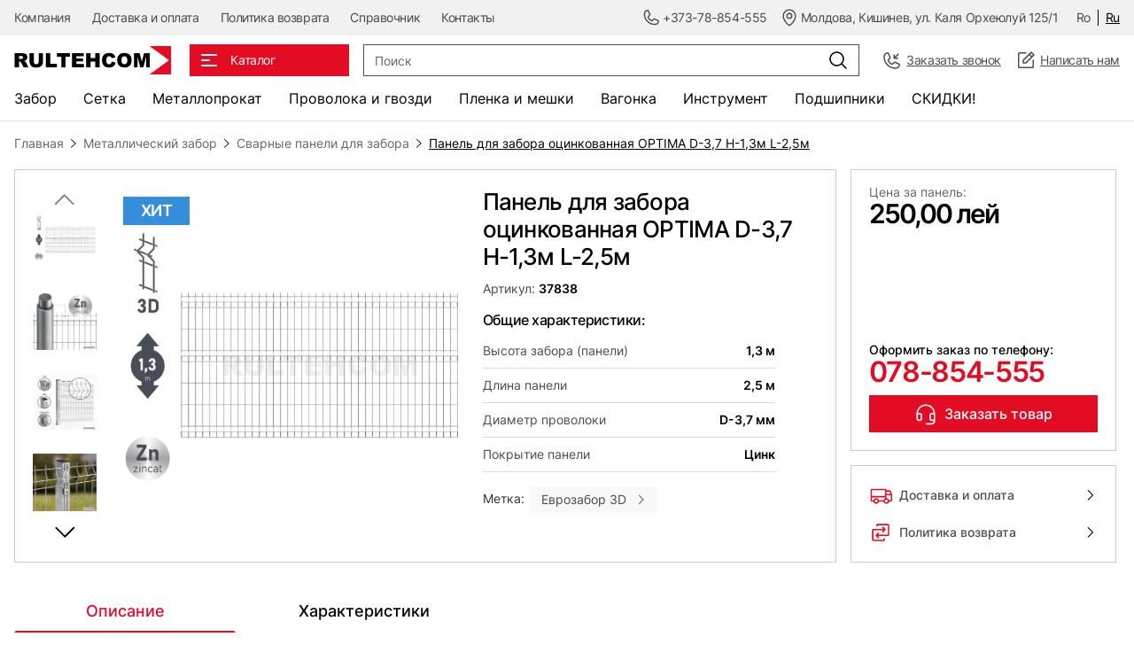

--- FILE ---
content_type: text/html; charset=UTF-8
request_url: https://www.rultehcom.com/ru/catalog/Svarnye-paneli-evrozabory/Pano-gard-zincat-ECO-H-135cm-D-38mm.html
body_size: 11690
content:
<!doctype html>
<html lang="ru">
<head>
    <!-- Google tag (gtag.js) -->
<script async src="https://www.googletagmanager.com/gtag/js?id=G-8Q24W5PH31"></script>
<script>
  window.dataLayer = window.dataLayer || [];
  function gtag(){dataLayer.push(arguments);}
  gtag('js', new Date());

  gtag('config', 'G-8Q24W5PH31');
</script>

<!-- Google tag (gtag.js) -->
<script async src="https://www.googletagmanager.com/gtag/js?id=AW-873276342">
</script>
<script>
  window.dataLayer = window.dataLayer || [];
  function gtag(){dataLayer.push(arguments);}
  gtag('js', new Date());

  gtag('config', 'AW-873276342');
</script>

    

    <meta charset="UTF-8">
<meta name="_token" content="UFFzEYbbd9o3hi6CGEepqOIAgbCr8iCOfTAMjMmf">
<meta name="viewport"
      content="width=device-width, user-scalable=no, initial-scale=1.0, maximum-scale=1.0, minimum-scale=1.0">
<meta http-equiv="X-UA-Compatible" content="ie=edge">

<!-- HTML5 shim and Respond.js for IE8 support of HTML5 elements and media queries -->
<!-- WARNING: Respond.js doesn't work if you view the page via file:// -->
<!--[if lt IE 9]>
<script src="https://oss.maxcdn.com/html5shiv/3.7.3/html5shiv.min.js"></script>
<script src="https://oss.maxcdn.com/respond/1.4.2/respond.min.js"></script>
<![endif]-->

        <meta name="description" content="Сварная оцинкованная проволочная панель для забора. Серия OPTIMA.OPTIMA - отличное решение для ограждения территории, при ограниченном бюджете, когда">
    <meta name="keywords" content="rultehcom.com"/>
    <title>Панель для забора оцинкованная OPTIMA D-3,7 H-1,3м L-2,5м</title>
    <meta property="og:locale" content="ro_RO"/>
<meta property="og:locale:alternate" content="ru_RU"/>
<meta property="og:type" content="website"/>
<meta property="og:image" content="https://www.rultehcom.com/upfiles/goods-items/5b846942995b21d9b1d9306253a486ae25150134.jpg"/>
<meta property="og:url" content="https://www.rultehcom.com/ru/catalog/Svarnye-paneli-evrozabory/Pano-gard-zincat-ECO-H-135cm-D-38mm.html"/>
<meta property="og:site_name" content=" "/>
    <meta property="og:title" content="Панель для забора оцинкованная OPTIMA D-3,7 H-1,3м L-2,5м"/>
    <meta property="og:description" content="Сварная оцинкованная проволочная панель для забора. Серия OPTIMA.OPTIMA - отличное решение для ограждения территории, при ограниченном бюджете, когда"/>

<meta property="og:fb:admins" content=""/>
<meta name="twitter:card" content="summary"/>
<meta name="twitter:site" content="@url"/>
<meta name="twitter:image" content="https://www.rultehcom.com/upfiles/goods-items/5b846942995b21d9b1d9306253a486ae25150134.jpg"/>
    <meta name="twitter:description" content="Сварная оцинкованная проволочная панель для забора. Серия OPTIMA.OPTIMA - отличное решение для ограждения территории, при ограниченном бюджете, когда"/>
    <meta name="twitter:title" content="Панель для забора оцинкованная OPTIMA D-3,7 H-1,3м L-2,5м"/>

<link rel="icon" type="image/png" href="https://www.rultehcom.com/front-assets/favicons/favicon-96x96.png" sizes="96x96" />
<link rel="icon" type="image/svg+xml" href="https://www.rultehcom.com/front-assets/favicons/favicon.svg" />
<link rel="shortcut icon" href="https://www.rultehcom.com/front-assets/favicons/favicon.ico" />
<link rel="apple-touch-icon" sizes="180x180" href="https://www.rultehcom.com/front-assets/favicons/apple-touch-icon.png" />
<meta name="apple-mobile-web-app-title" content="Rultehcom" />
<link rel="manifest" href="https://www.rultehcom.com/front-assets/favicons/site.webmanifest" />

<link rel="stylesheet" href="https://www.rultehcom.com/front-assets/css/normalize.css">
<link rel="stylesheet" href="https://www.rultehcom.com/front-assets/css/fancybox.css">
<link rel="stylesheet" href="https://www.rultehcom.com/front-assets/css/swiper-bundle.min.css">
<link rel="stylesheet" href="https://www.rultehcom.com/front-assets/css/main.css?v=13">
<link rel="stylesheet" href="https://www.rultehcom.com/front-assets/css/validate.css?v=13">
<link rel="stylesheet" href="https://www.rultehcom.com/front-assets/css/notiflix-3.2.8.min.css">


   
</head>
<body>
<div class="page-wrapper">
    <header class="main-header">
    <div class="main-header-top">
        <div class="container">
            <div class="main-header-top-inner">
                <div class="main-header-links">
        <ul>
                            <li>
                    <a href="https://www.rultehcom.com/ru/company.html">Компания</a>
                </li>
                            <li>
                    <a href="https://www.rultehcom.com/ru/payment-and-delivery.html">Доставка и оплата</a>
                </li>
                            <li>
                    <a href="https://www.rultehcom.com/ru/politica-de-returnare.html">Политика возврата</a>
                </li>
                            <li>
                    <a href="https://www.rultehcom.com/ru/information-guide.html">Справочник</a>
                </li>
                            <li>
                    <a href="https://www.rultehcom.com/ru/contacts.html">Контакты</a>
                </li>
                    </ul>
    </div>
                <div class="main-header-info">
            <ul>
            <li>
                <a href="tel:+37378854555">
                    <img src="https://www.rultehcom.com/front-assets/img/icons/phone.svg"
                         alt="+373-78-854-555">
                    <span>+373-78-854-555</span>
                </a>
            </li>
            <li>
                <a href="https://www.rultehcom.com/ru/contacts.html">
                    <img src="https://www.rultehcom.com/front-assets/img/icons/map-pin.svg"
                         alt="Молдова, Кишинев, ул. Каля Орхеюлуй 125/1">
                    <span>Молдова, Кишинев, ул. Каля Орхеюлуй 125/1</span>
                </a>
            </li>
        </ul>
    </div>
                <div class="main-header-lang">
        <ul>
                            <li>
                    <a href="https://www.rultehcom.com/ro/catalog/Svarnye-paneli-evrozabory/Pano-gard-zincat-ECO-H-135cm-D-38mm.html">
                        Ro
                    </a>
                </li>
                            <li class=active>
                    <a href="https://www.rultehcom.com/ru/catalog/Svarnye-paneli-evrozabory/Pano-gard-zincat-ECO-H-135cm-D-38mm.html">
                        Ru
                    </a>
                </li>
                    </ul>
    </div>
            </div>
        </div>
    </div>
    <div class="main-header-middle">
        <div class="container">
            <div class="main-header-middle-inner">
                <button type="button" class="burger-menu">
                    <img src="https://www.rultehcom.com/front-assets/img/icons/burger.svg" alt="Burger">
                    <img src="https://www.rultehcom.com/front-assets/img/icons/close-white.svg" alt="Close">
                </button>
                <div class="main-header-logo">
                    <a href="https://www.rultehcom.com/ru">
                        <img src="https://www.rultehcom.com/front-assets/img/logo/logo.svg" alt="Rultehcom">
                    </a>
                </div>
                <div class="main-header-catalog">
                    <button type="button" class="header-catalog-toggle">
                        <img src="https://www.rultehcom.com/front-assets/img/icons/heroicons-outline-menu.svg"
                             class="catalog-toggle-open" alt="Menu">
                        <img src="https://www.rultehcom.com/front-assets/img/icons/close-white.svg" class="catalog-toggle-close"
                             alt="Close">
                        <span>Каталог</span>
                    </button>
                    <div class="header-catalog-content">
                                                    <ul>
                                                                    <li class=opened>
                                                                                    <div class="header-catalog-head">
                                                <a href="https://www.rultehcom.com/ru/catalog/Zabory-i-ograzhdenija.html">
                                                    <img src="https://www.rultehcom.com/upfiles/goods-subject/2a99745bbbe92d2d0fe041d593cd04fa24728059.svg"
                                                         alt="Металлический забор">
                                                    <span>Металлический забор</span>
                                                </a>
                                                <button type="button" class="header-catalog-btn">
                                                    <img src="https://www.rultehcom.com/front-assets/img/icons/arrow-right.svg"
                                                         alt="Arrow right">
                                                </button>
                                            </div>
                                            <div class="header-catalog-right">
                                                <div
                                                    class="header-catalog-list">
                                                                                                            <div class="header-catalog-col">
                                                                                                                            <div class="header-catalog-item">
                                                                    <div class="header-catalog-title">
                                                                        <a href="https://www.rultehcom.com/ru/catalog/Svarnye-paneli-evrozabory.html">Сварные панели для забора</a>
                                                                    </div>
                                                                                                                                    </div>
                                                                                                                            <div class="header-catalog-item">
                                                                    <div class="header-catalog-title">
                                                                        <a href="https://www.rultehcom.com/ru/catalog/Zabornye-sekcii-iz-met-setki.html">Сварные панели для забора DUOS</a>
                                                                    </div>
                                                                                                                                    </div>
                                                                                                                            <div class="header-catalog-item">
                                                                    <div class="header-catalog-title">
                                                                        <a href="https://www.rultehcom.com/ru/catalog/stalpi-metalici-accesorii%20gard.html">Столбы, крепления и аксессуары для забора</a>
                                                                    </div>
                                                                                                                                    </div>
                                                                                                                    </div>
                                                                                                                                                                <div class="header-catalog-col">
                                                                                                                            <div class="header-catalog-item">
                                                                    <div class="header-catalog-title">
                                                                        <a href="https://www.rultehcom.com/ru/catalog/Vorota-i-kalitki.html">Распашные ворота для автомобилей OPTIMA 3D</a>
                                                                    </div>
                                                                                                                                    </div>
                                                                                                                            <div class="header-catalog-item">
                                                                    <div class="header-catalog-title">
                                                                        <a href="https://www.rultehcom.com/ru/catalog/poarta-pietonala.html">Калитки OPTIMA 3D</a>
                                                                    </div>
                                                                                                                                    </div>
                                                                                                                            <div class="header-catalog-item">
                                                                    <div class="header-catalog-title">
                                                                        <a href="https://www.rultehcom.com/ru/catalog/banda-decorativa.html">Декоративная лента для ограждения</a>
                                                                    </div>
                                                                                                                                    </div>
                                                                                                                    </div>
                                                                                                                                                        </div>
                                            </div>
                                                                            </li>
                                                                    <li >
                                                                                    <div class="header-catalog-head">
                                                <a href="https://www.rultehcom.com/ru/catalog/Setki-metallicheskie.html">
                                                    <img src="https://www.rultehcom.com/upfiles/goods-subject/33a40ec5ba9ab3e543b9db69bdf57ab285256589.svg"
                                                         alt="Металлические сетки">
                                                    <span>Металлические сетки</span>
                                                </a>
                                                <button type="button" class="header-catalog-btn">
                                                    <img src="https://www.rultehcom.com/front-assets/img/icons/arrow-right.svg"
                                                         alt="Arrow right">
                                                </button>
                                            </div>
                                            <div class="header-catalog-right">
                                                <div
                                                    class="header-catalog-list">
                                                                                                            <div class="header-catalog-col">
                                                                                                                            <div class="header-catalog-item">
                                                                    <div class="header-catalog-title">
                                                                        <a href="https://www.rultehcom.com/ru/catalog/Pletenaja-Rabica.html">Сетка Рабица плетеная для забора</a>
                                                                    </div>
                                                                                                                                    </div>
                                                                                                                            <div class="header-catalog-item">
                                                                    <div class="header-catalog-title">
                                                                        <a href="https://www.rultehcom.com/ru/catalog/Svarnaja-armaturnaja-VR-1-v-kartakh.html">Сетка сварная ВР-1 для армирования бетона и строительства</a>
                                                                    </div>
                                                                                                                                    </div>
                                                                                                                            <div class="header-catalog-item">
                                                                    <div class="header-catalog-title">
                                                                        <a href="https://www.rultehcom.com/ru/catalog/Setka-svarnaja-ocinkovannaja-v-kartakh.html">Сетка сварная оцинкованная в картах, для клеток и габионов</a>
                                                                    </div>
                                                                                                                                            <div class="header-catalog-links">
                                                                            <ul>
                                                                                                                                                                    <li>
                                                                                        <a href="https://www.rultehcom.com/ru/catalog/Setka-svarnaja-ocinkovannaja-v-kartakh/207.html">Сетка сварная оцинкованная для изготовления габионов</a>
                                                                                    </li>
                                                                                                                                                                    <li>
                                                                                        <a href="https://www.rultehcom.com/ru/catalog/Setka-svarnaja-ocinkovannaja-v-kartakh/201.html">Сетка сварная оцинкованная для изготовления клеток</a>
                                                                                    </li>
                                                                                                                                                            </ul>
                                                                        </div>
                                                                                                                                    </div>
                                                                                                                            <div class="header-catalog-item">
                                                                    <div class="header-catalog-title">
                                                                        <a href="https://www.rultehcom.com/ru/catalog/Dekorativnaja-svarnaja-setka-OC.html">Сетка сварная декоративная</a>
                                                                    </div>
                                                                                                                                    </div>
                                                                                                                    </div>
                                                                                                                                                                <div class="header-catalog-col">
                                                                                                                            <div class="header-catalog-item">
                                                                    <div class="header-catalog-title">
                                                                        <a href="https://www.rultehcom.com/ru/catalog/Setka-svarnaja-v-rulonakh.html">Сетка сварная оцинкованная в рулонах</a>
                                                                    </div>
                                                                                                                                            <div class="header-catalog-links">
                                                                            <ul>
                                                                                                                                                                    <li>
                                                                                        <a href="https://www.rultehcom.com/ru/catalog/Setka-svarnaja-v-rulonakh/12x12.html">Ячейка 12х12 мм</a>
                                                                                    </li>
                                                                                                                                                                    <li>
                                                                                        <a href="https://www.rultehcom.com/ru/catalog/Setka-svarnaja-v-rulonakh/16x16.html">Ячейка 16х16 мм</a>
                                                                                    </li>
                                                                                                                                                                    <li>
                                                                                        <a href="https://www.rultehcom.com/ru/catalog/Setka-svarnaja-v-rulonakh/16x32.html">Ячейка 16х32 мм</a>
                                                                                    </li>
                                                                                                                                                                    <li>
                                                                                        <a href="https://www.rultehcom.com/ru/catalog/Setka-svarnaja-v-rulonakh/25x25.html">Ячейка 25х25 мм</a>
                                                                                    </li>
                                                                                                                                                                    <li>
                                                                                        <a href="https://www.rultehcom.com/ru/catalog/Setka-svarnaja-v-rulonakh/25x50.html">Ячейка 25х50 мм</a>
                                                                                    </li>
                                                                                                                                                                    <li>
                                                                                        <a href="https://www.rultehcom.com/ru/catalog/Setka-svarnaja-v-rulonakh/50x50.html">Ячейка 50х50 мм</a>
                                                                                    </li>
                                                                                                                                                            </ul>
                                                                        </div>
                                                                                                                                    </div>
                                                                                                                            <div class="header-catalog-item">
                                                                    <div class="header-catalog-title">
                                                                        <a href="https://www.rultehcom.com/ru/catalog/Setka-svarnaja-s-PVKh-pokrytiem.html">Сетка сварная оцинкованная c ПВХ покрытием в рулонах</a>
                                                                    </div>
                                                                                                                                    </div>
                                                                                                                            <div class="header-catalog-item">
                                                                    <div class="header-catalog-title">
                                                                        <a href="https://www.rultehcom.com/ru/catalog/Tkannaja.html">Сетка тканная просевная</a>
                                                                    </div>
                                                                                                                                    </div>
                                                                                                                            <div class="header-catalog-item">
                                                                    <div class="header-catalog-title">
                                                                        <a href="https://www.rultehcom.com/ru/catalog/Setka-svarnaja-kladochnaja-dlja-armirovanija.html">Сетка сварная кладочная для армирования</a>
                                                                    </div>
                                                                                                                                    </div>
                                                                                                                            <div class="header-catalog-item">
                                                                    <div class="header-catalog-title">
                                                                        <a href="https://www.rultehcom.com/ru/catalog/Prosechno-vytjazhnaja-PVS.html">Сетка просечно-вытяжная (ЦПВС)</a>
                                                                    </div>
                                                                                                                                    </div>
                                                                                                                            <div class="header-catalog-item">
                                                                    <div class="header-catalog-title">
                                                                        <a href="https://www.rultehcom.com/ru/catalog/Kruchennaja-Man-e.html">Сетка крученая шестигранная</a>
                                                                    </div>
                                                                                                                                    </div>
                                                                                                                    </div>
                                                                                                                                                        </div>
                                            </div>
                                                                            </li>
                                                                    <li >
                                                                                    <div class="header-catalog-head">
                                                <a href="https://www.rultehcom.com/ru/catalog/Metizy.html">
                                                    <img src="https://www.rultehcom.com/upfiles/goods-subject/7295c3ffdca1749dfa51a1703bc0ff8891707651.svg"
                                                         alt="Профильная труба, профили для гипсокартона, лист оцинкованный">
                                                    <span>Профильная труба, профили для гипсокартона, лист оцинкованный</span>
                                                </a>
                                                <button type="button" class="header-catalog-btn">
                                                    <img src="https://www.rultehcom.com/front-assets/img/icons/arrow-right.svg"
                                                         alt="Arrow right">
                                                </button>
                                            </div>
                                            <div class="header-catalog-right">
                                                <div
                                                    class="header-catalog-list header-catalog-list--one header-catalog-list--one">
                                                                                                                                                                                                                                                                                <div class="header-catalog-item">
                                                                <div class="header-catalog-title">
                                                                    <a href="https://www.rultehcom.com/ru/catalog/teava-profilata-zincata.html">Профильная труба оцинкованная</a>
                                                                </div>
                                                                                                                            </div>
                                                                                                                    <div class="header-catalog-item">
                                                                <div class="header-catalog-title">
                                                                    <a href="https://www.rultehcom.com/ru/catalog/Metalloprokat.html">Профильная металлическая труба</a>
                                                                </div>
                                                                                                                            </div>
                                                                                                                    <div class="header-catalog-item">
                                                                <div class="header-catalog-title">
                                                                    <a href="https://www.rultehcom.com/ru/catalog/ugolok-stal-nojj.html">Уголок стальной</a>
                                                                </div>
                                                                                                                            </div>
                                                                                                                    <div class="header-catalog-item">
                                                                <div class="header-catalog-title">
                                                                    <a href="https://www.rultehcom.com/ru/catalog/kvadrat-stal-nojj.html">Квадрат стальной</a>
                                                                </div>
                                                                                                                            </div>
                                                                                                                    <div class="header-catalog-item">
                                                                <div class="header-catalog-title">
                                                                    <a href="https://www.rultehcom.com/ru/catalog/profile-gips-carton.html">Профили для гипсокартона</a>
                                                                </div>
                                                                                                                            </div>
                                                                                                                    <div class="header-catalog-item">
                                                                <div class="header-catalog-title">
                                                                    <a href="https://www.rultehcom.com/ru/catalog/List-stal-nojj-kholodnokatannyjj.html">Оцинкованный лист</a>
                                                                </div>
                                                                                                                            </div>
                                                                                                                                                            </div>
                                            </div>
                                                                            </li>
                                                                    <li >
                                                                                    <div class="header-catalog-head">
                                                <a href="https://www.rultehcom.com/ru/catalog/Poliehtilenovaja-plenka.html">
                                                    <img src="https://www.rultehcom.com/upfiles/goods-subject/e26f8122e3198870a3b6d625e73995cc14380836.svg"
                                                         alt="Пленка полиэтиленовая. Мешки. Сетка затеняющая.">
                                                    <span>Пленка полиэтиленовая. Мешки. Сетка затеняющая.</span>
                                                </a>
                                                <button type="button" class="header-catalog-btn">
                                                    <img src="https://www.rultehcom.com/front-assets/img/icons/arrow-right.svg"
                                                         alt="Arrow right">
                                                </button>
                                            </div>
                                            <div class="header-catalog-right">
                                                <div
                                                    class="header-catalog-list header-catalog-list--one header-catalog-list--one">
                                                                                                                                                                                                                                                                                <div class="header-catalog-item">
                                                                <div class="header-catalog-title">
                                                                    <a href="https://www.rultehcom.com/ru/catalog/Plenka-2.html">Пленка полиэтиленовая</a>
                                                                </div>
                                                                                                                                    <div class="header-catalog-links">
                                                                        <ul>
                                                                                                                                                            <li>
                                                                                    <a href="https://www.rultehcom.com/ru/catalog/Plenka-2/129.html">Пленка полиэтиленовая прозрачная - общего назначения</a>
                                                                                </li>
                                                                                                                                                            <li>
                                                                                    <a href="https://www.rultehcom.com/ru/catalog/Plenka-2/236.html">Пленка полиэтиленовая черная - для строительства</a>
                                                                                </li>
                                                                                                                                                            <li>
                                                                                    <a href="https://www.rultehcom.com/ru/catalog/Plenka-2/128.html">Пленка полиэтиленовая для теплиц анти УФ</a>
                                                                                </li>
                                                                                                                                                            <li>
                                                                                    <a href="https://www.rultehcom.com/ru/catalog/Plenka-2/folie-stretch.html">Стретч пленка. Клейкая лента.</a>
                                                                                </li>
                                                                                                                                                    </ul>
                                                                    </div>
                                                                                                                            </div>
                                                                                                                    <div class="header-catalog-item">
                                                                <div class="header-catalog-title">
                                                                    <a href="https://www.rultehcom.com/ru/catalog/Meshki-poliehtilenovye.html">Мешки полиэтиленовые и полипропиленовые</a>
                                                                </div>
                                                                                                                            </div>
                                                                                                                    <div class="header-catalog-item">
                                                                <div class="header-catalog-title">
                                                                    <a href="https://www.rultehcom.com/ru/catalog/Setka-zatenjajushhaja.html">Сетка затеняющая</a>
                                                                </div>
                                                                                                                            </div>
                                                                                                                                                            </div>
                                            </div>
                                                                            </li>
                                                                    <li >
                                                                                    <div class="header-catalog-head">
                                                <a href="https://www.rultehcom.com/ru/catalog/Provoloka-stal-naja.html">
                                                    <img src="https://www.rultehcom.com/upfiles/goods-subject/a26898867efac80bc52438142237967997421378.svg"
                                                         alt="Проволока. Гвозди. Электроды.">
                                                    <span>Проволока. Гвозди. Электроды.</span>
                                                </a>
                                                <button type="button" class="header-catalog-btn">
                                                    <img src="https://www.rultehcom.com/front-assets/img/icons/arrow-right.svg"
                                                         alt="Arrow right">
                                                </button>
                                            </div>
                                            <div class="header-catalog-right">
                                                <div
                                                    class="header-catalog-list header-catalog-list--one header-catalog-list--one">
                                                                                                                                                                                                                                                                                <div class="header-catalog-item">
                                                                <div class="header-catalog-title">
                                                                    <a href="https://www.rultehcom.com/ru/catalog/cuie.html">Гвозди и дюбеля</a>
                                                                </div>
                                                                                                                                    <div class="header-catalog-links">
                                                                        <ul>
                                                                                                                                                            <li>
                                                                                    <a href="https://www.rultehcom.com/ru/catalog/cuie/230.html">Гвозди строительные</a>
                                                                                </li>
                                                                                                                                                            <li>
                                                                                    <a href="https://www.rultehcom.com/ru/catalog/cuie/231.html">Гвозди шиферные</a>
                                                                                </li>
                                                                                                                                                            <li>
                                                                                    <a href="https://www.rultehcom.com/ru/catalog/cuie/diblu.html">Дюбель-гвоздь</a>
                                                                                </li>
                                                                                                                                                    </ul>
                                                                    </div>
                                                                                                                            </div>
                                                                                                                    <div class="header-catalog-item">
                                                                <div class="header-catalog-title">
                                                                    <a href="https://www.rultehcom.com/ru/catalog/sarma-de-otel.html">Проволока стальная</a>
                                                                </div>
                                                                                                                                    <div class="header-catalog-links">
                                                                        <ul>
                                                                                                                                                            <li>
                                                                                    <a href="https://www.rultehcom.com/ru/catalog/sarma-de-otel/229.html">Колючая проволока оцинкованная</a>
                                                                                </li>
                                                                                                                                                            <li>
                                                                                    <a href="https://www.rultehcom.com/ru/catalog/sarma-de-otel/sarma.html">Проволока стальная оцинкованная</a>
                                                                                </li>
                                                                                                                                                            <li>
                                                                                    <a href="https://www.rultehcom.com/ru/catalog/sarma-de-otel/sarma-arsa.html">Проволока стальная отожженная</a>
                                                                                </li>
                                                                                                                                                    </ul>
                                                                    </div>
                                                                                                                            </div>
                                                                                                                    <div class="header-catalog-item">
                                                                <div class="header-catalog-title">
                                                                    <a href="https://www.rultehcom.com/ru/catalog/electrozi.html">Электроды</a>
                                                                </div>
                                                                                                                            </div>
                                                                                                                                                            </div>
                                            </div>
                                                                            </li>
                                                                    <li >
                                                                                    <div class="header-catalog-head">
                                                <a href="https://www.rultehcom.com/ru/catalog/Plastikovaja-vagonka-laminat.html">
                                                    <img src="https://www.rultehcom.com/upfiles/goods-subject/16099a40770df5846c10e649f3c3d42588546030.svg"
                                                         alt="Деревянная и пластиковая вагонка. Стеновые панели МДФ.">
                                                    <span>Деревянная и пластиковая вагонка. Стеновые панели МДФ.</span>
                                                </a>
                                                <button type="button" class="header-catalog-btn">
                                                    <img src="https://www.rultehcom.com/front-assets/img/icons/arrow-right.svg"
                                                         alt="Arrow right">
                                                </button>
                                            </div>
                                            <div class="header-catalog-right">
                                                <div
                                                    class="header-catalog-list header-catalog-list--one">
                                                                                                                                                                                                                                                                                <div class="header-catalog-item">
                                                                <div class="header-catalog-title">
                                                                    <a href="https://www.rultehcom.com/ru/catalog/lambriu-lemn.html">Деревянная вагонка. Изделия из древесины. Бруски</a>
                                                                </div>
                                                                                                                                    <div class="header-catalog-links">
                                                                        <ul>
                                                                                                                                                            <li>
                                                                                    <a href="https://www.rultehcom.com/ru/catalog/lambriu-lemn/lambriu-%20lemn-SOFTLINE.html">Деревянная вагонка СОФТЛАЙН</a>
                                                                                </li>
                                                                                                                                                            <li>
                                                                                    <a href="https://www.rultehcom.com/ru/catalog/lambriu-lemn/lambriu-lemn-euro.html">Деревянная вагонка</a>
                                                                                </li>
                                                                                                                                                            <li>
                                                                                    <a href="https://www.rultehcom.com/ru/catalog/lambriu-lemn/lambriu-lemn-STIL.html">Деревянная вагонка ШТИЛЬ</a>
                                                                                </li>
                                                                                                                                                            <li>
                                                                                    <a href="https://www.rultehcom.com/ru/catalog/lambriu-lemn/imitare-brus-blockhouse-scandura-podea-terasa.html">Имитация бруса. Блокхаус. Доска пола. Террасная доска.</a>
                                                                                </li>
                                                                                                                                                            <li>
                                                                                    <a href="https://www.rultehcom.com/ru/catalog/lambriu-lemn/larice-siberian.html">Изделия из СИБИРСКОЙ ЛИСТВЕННИЦЫ</a>
                                                                                </li>
                                                                                                                                                            <li>
                                                                                    <a href="https://www.rultehcom.com/ru/catalog/lambriu-lemn/profile-lemn-bara.html">Деревянные бруски и доска</a>
                                                                                </li>
                                                                                                                                                    </ul>
                                                                    </div>
                                                                                                                            </div>
                                                                                                                    <div class="header-catalog-item">
                                                                <div class="header-catalog-title">
                                                                    <a href="https://www.rultehcom.com/ru/catalog/lambriu-larice.html">Планкен, декинг, доска из сибирской лиственницы</a>
                                                                </div>
                                                                                                                            </div>
                                                                                                                    <div class="header-catalog-item">
                                                                <div class="header-catalog-title">
                                                                    <a href="https://www.rultehcom.com/ru/catalog/Laminirovannaja-plastikovaja-vagonka-PREMIUM.html">Ламинированные пластиковые панели для стен PREMIUM</a>
                                                                </div>
                                                                                                                            </div>
                                                                                                                    <div class="header-catalog-item">
                                                                <div class="header-catalog-title">
                                                                    <a href="https://www.rultehcom.com/ru/catalog/Plastikovaja-vagonka.html">Пластиковая вагонка</a>
                                                                </div>
                                                                                                                            </div>
                                                                                                                    <div class="header-catalog-item">
                                                                <div class="header-catalog-title">
                                                                    <a href="https://www.rultehcom.com/ru/catalog/lamele-decorative-panou-acustic.html">Декоративная рейка и акустические панели</a>
                                                                </div>
                                                                                                                            </div>
                                                                                                                    <div class="header-catalog-item">
                                                                <div class="header-catalog-title">
                                                                    <a href="https://www.rultehcom.com/ru/catalog/panouri-lambriu-de-perete-MDF.html">Стеновые панели МДФ</a>
                                                                </div>
                                                                                                                            </div>
                                                                                                                    <div class="header-catalog-item">
                                                                <div class="header-catalog-title">
                                                                    <a href="https://www.rultehcom.com/ru/catalog/panouri-PVC-tavan-suspendat.html">Плиты ПВХ для подвесного потолка</a>
                                                                </div>
                                                                                                                            </div>
                                                                                                                                                            </div>
                                            </div>
                                                                            </li>
                                                                    <li >
                                                                                    <div class="header-catalog-head">
                                                <a href="https://www.rultehcom.com/ru/catalog/Instrument-i-khoztovary.html">
                                                    <img src="https://www.rultehcom.com/upfiles/goods-subject/e9a36d39c7713659d9203f64e3e9fb8365972590.svg"
                                                         alt="Инструмент и хозинвентарь">
                                                    <span>Инструмент и хозинвентарь</span>
                                                </a>
                                                <button type="button" class="header-catalog-btn">
                                                    <img src="https://www.rultehcom.com/front-assets/img/icons/arrow-right.svg"
                                                         alt="Arrow right">
                                                </button>
                                            </div>
                                            <div class="header-catalog-right">
                                                <div
                                                    class="header-catalog-list header-catalog-list--one">
                                                                                                                                                                                                                                                                                <div class="header-catalog-item">
                                                                <div class="header-catalog-title">
                                                                    <a href="https://www.rultehcom.com/ru/catalog/Instrument.html">Инструмент и хозинвентарь.</a>
                                                                </div>
                                                                                                                            </div>
                                                                                                                    <div class="header-catalog-item">
                                                                <div class="header-catalog-title">
                                                                    <a href="https://www.rultehcom.com/ru/catalog/roabe_pentru_constructii.html">Тачки строительные</a>
                                                                </div>
                                                                                                                            </div>
                                                                                                                                                            </div>
                                            </div>
                                                                            </li>
                                                                    <li >
                                                                                    <div class="header-catalog-head">
                                                <a href="https://www.rultehcom.com/ru/catalog/Podshipniki.html">
                                                    <img src="https://www.rultehcom.com/upfiles/goods-subject/023e2a51b8e99942ad1996472d730acc87379787.svg"
                                                         alt="Подшипники">
                                                    <span>Подшипники</span>
                                                </a>
                                                <button type="button" class="header-catalog-btn">
                                                    <img src="https://www.rultehcom.com/front-assets/img/icons/arrow-right.svg"
                                                         alt="Arrow right">
                                                </button>
                                            </div>
                                            <div class="header-catalog-right">
                                                <div
                                                    class="header-catalog-list header-catalog-list--one">
                                                                                                                                                                                                                                                                                <div class="header-catalog-item">
                                                                <div class="header-catalog-title">
                                                                    <a href="https://www.rultehcom.com/ru/catalog/Vtulki-podshipnikov.html">Втулки подшипников</a>
                                                                </div>
                                                                                                                            </div>
                                                                                                                    <div class="header-catalog-item">
                                                                <div class="header-catalog-title">
                                                                    <a href="https://www.rultehcom.com/ru/catalog/Korpusa-uzly-podshipnikov.html">Корпуса (узлы) + подшипники</a>
                                                                </div>
                                                                                                                            </div>
                                                                                                                    <div class="header-catalog-item">
                                                                <div class="header-catalog-title">
                                                                    <a href="https://www.rultehcom.com/ru/catalog/korpusnye-podshipniki.html">Корпусные подшипники</a>
                                                                </div>
                                                                                                                            </div>
                                                                                                                    <div class="header-catalog-item">
                                                                <div class="header-catalog-title">
                                                                    <a href="https://www.rultehcom.com/ru/catalog/-sharnirnye.html"> Шарнирные</a>
                                                                </div>
                                                                                                                            </div>
                                                                                                                    <div class="header-catalog-item">
                                                                <div class="header-catalog-title">
                                                                    <a href="https://www.rultehcom.com/ru/catalog/Sharikovye-upornye-i-uporno-radial-nye.html">Шариковые упорные и упорно-радиальные</a>
                                                                </div>
                                                                                                                            </div>
                                                                                                                    <div class="header-catalog-item">
                                                                <div class="header-catalog-title">
                                                                    <a href="https://www.rultehcom.com/ru/catalog/Rolikovye-konicheskie.html">Роликовые конические</a>
                                                                </div>
                                                                                                                            </div>
                                                                                                                    <div class="header-catalog-item">
                                                                <div class="header-catalog-title">
                                                                    <a href="https://www.rultehcom.com/ru/catalog/Sharikovye-radial-no-upornye.html">Шариковые радиально-упорные</a>
                                                                </div>
                                                                                                                            </div>
                                                                                                                    <div class="header-catalog-item">
                                                                <div class="header-catalog-title">
                                                                    <a href="https://www.rultehcom.com/ru/catalog/Rolikovye-radial-nye-igol-chatye-s-dlinnymi-cilindricheskimi-rolikami.html">Роликовые радиальные игольчатые с длинными цилиндрическими роликами</a>
                                                                </div>
                                                                                                                            </div>
                                                                                                                    <div class="header-catalog-item">
                                                                <div class="header-catalog-title">
                                                                    <a href="https://www.rultehcom.com/ru/catalog/Rolikovye-radial-nye-sfericheskie-i-radial-no-upornye-sfericheskie.html">Роликовые радиальные сферические и радиально-упорные сферические</a>
                                                                </div>
                                                                                                                            </div>
                                                                                                                    <div class="header-catalog-item">
                                                                <div class="header-catalog-title">
                                                                    <a href="https://www.rultehcom.com/ru/catalog/Rolikovye-cilindricheskie-Dvukhrjadnye.html">Роликовые цилиндрические (Двухрядные)</a>
                                                                </div>
                                                                                                                            </div>
                                                                                                                    <div class="header-catalog-item">
                                                                <div class="header-catalog-title">
                                                                    <a href="https://www.rultehcom.com/ru/catalog/Rolikovye-radial-nye-s-korotkimi-cilindricheskimi-rolikami.html">Роликовые цилиндрические  (Однорядные) </a>
                                                                </div>
                                                                                                                            </div>
                                                                                                                    <div class="header-catalog-item">
                                                                <div class="header-catalog-title">
                                                                    <a href="https://www.rultehcom.com/ru/catalog/Sharikovye-radial-nye-sfericheskie.html">Шариковые радиальные сферические</a>
                                                                </div>
                                                                                                                            </div>
                                                                                                                    <div class="header-catalog-item">
                                                                <div class="header-catalog-title">
                                                                    <a href="https://www.rultehcom.com/ru/catalog/Sharikovye-radial-nye-i-shariko-rolikovye-podshipniki.html">Шариковые радиальные </a>
                                                                </div>
                                                                                                                            </div>
                                                                                                                                                            </div>
                                            </div>
                                                                            </li>
                                                            </ul>
                                                <div class="main-header-lang">
        <ul>
                            <li>
                    <a href="https://www.rultehcom.com/ro/catalog/Svarnye-paneli-evrozabory/Pano-gard-zincat-ECO-H-135cm-D-38mm.html">
                        Ro
                    </a>
                </li>
                            <li class=active>
                    <a href="https://www.rultehcom.com/ru/catalog/Svarnye-paneli-evrozabory/Pano-gard-zincat-ECO-H-135cm-D-38mm.html">
                        Ru
                    </a>
                </li>
                    </ul>
    </div>
                        <div class="main-header-links">
        <ul>
                            <li>
                    <a href="https://www.rultehcom.com/ru/company.html">Компания</a>
                </li>
                            <li>
                    <a href="https://www.rultehcom.com/ru/payment-and-delivery.html">Доставка и оплата</a>
                </li>
                            <li>
                    <a href="https://www.rultehcom.com/ru/politica-de-returnare.html">Политика возврата</a>
                </li>
                            <li>
                    <a href="https://www.rultehcom.com/ru/information-guide.html">Справочник</a>
                </li>
                            <li>
                    <a href="https://www.rultehcom.com/ru/contacts.html">Контакты</a>
                </li>
                    </ul>
    </div>
                        <div class="main-header-info">
            <ul>
            <li>
                <a href="tel:+37378854555">
                    <img src="https://www.rultehcom.com/front-assets/img/icons/phone.svg"
                         alt="+373-78-854-555">
                    <span>+373-78-854-555</span>
                </a>
            </li>
            <li>
                <a href="https://www.rultehcom.com/ru/contacts.html">
                    <img src="https://www.rultehcom.com/front-assets/img/icons/map-pin.svg"
                         alt="Молдова, Кишинев, ул. Каля Орхеюлуй 125/1">
                    <span>Молдова, Кишинев, ул. Каля Орхеюлуй 125/1</span>
                </a>
            </li>
        </ul>
    </div>
                    </div>
                </div>
                <div class="main-header-search">
                    <form action="https://www.rultehcom.com/ru/search.html" method="GET">
                        <label for="search" class="sr-only">Поиск</label>
                        <div class="header-search-row">
                            <input type="text" id="header-search" name="s" placeholder="Поиск">
                            <button type="submit" class="header-search-btn">
                                <img src="https://www.rultehcom.com/front-assets/img/icons/magnifying-glass.svg"
                                     alt="Поиск">
                            </button>
                        </div>
                    </form>
                    <button type="button" class="header-search-close">
                        <img src="https://www.rultehcom.com/front-assets/img/icons/close.svg" alt="Close search">
                    </button>
                </div>
                <div class="main-header-cta">
                    <ul>
                        <li class="mobile-search">
                            <button type="button" class="open-search">
                                <img src="https://www.rultehcom.com/front-assets/img/icons/magnifying-glass-2.svg"
                                     alt="Mobile search">
                                <span>Поиск</span>
                            </button>
                        </li>
                        <li>
                            <button type="button" class="open-modal" data-id="request-call">
                                <img src="https://www.rultehcom.com/front-assets/img/icons/phone-incoming.svg" alt="Call request">
                                <span>Заказать звонок</span>
                            </button>
                        </li>
                        <li>
                            <button type="button" class="open-modal" data-id="leave-request">
                                <img src="https://www.rultehcom.com/front-assets/img/icons/note-pencil.svg" alt="Request">
                                <span>Написать нам</span>
                            </button>
                        </li>
                    </ul>
                </div>
            </div>
        </div>
    </div>
    <div class="main-header-bottom">
        <div class="container">
            <nav class="main-header-nav">
                <ul>
                    
                                                                        <li>
                                <a href="/ru/catalog/Zabory-i-ograzhdenija.html">Забор</a>
                            </li>
                                                    <li>
                                <a href="/ru/catalog/Setki-metallicheskie.html">Сетка</a>
                            </li>
                                                    <li>
                                <a href="/ru/catalog/Metizy.html">Металлопрокат</a>
                            </li>
                                                    <li>
                                <a href="/ru/catalog/Provoloka-stal-naja.html">Проволока и гвозди</a>
                            </li>
                                                    <li>
                                <a href="/ru/catalog/Poliehtilenovaja-plenka.html">Пленка и мешки</a>
                            </li>
                                                    <li>
                                <a href="/ru/catalog/Plastikovaja-vagonka-laminat.html">Вагонка</a>
                            </li>
                                                    <li>
                                <a href="/ru/catalog/Instrument-i-khoztovary.html">Инструмент</a>
                            </li>
                                                    <li>
                                <a href="/ru/catalog/Podshipniki.html">Подшипники</a>
                            </li>
                                                    <li>
                                <a href="https://www.rultehcom.com/ru/product-tag/reduceri.html">СКИДКИ!</a>
                            </li>
                                                            </ul>
            </nav>
        </div>
    </div>
</header>

    
    <div class="page-content">

        <div class="breadcrumbs-wrapper">
            <div class="container">
                <ul class="breadcrumbs">
                                                    <li>
                    <a href="https://www.rultehcom.com/ru">
                        
                        Главная
                    </a>
                </li>
                                                                <li>
                    <a href="https://www.rultehcom.com/ru/catalog/Zabory-i-ograzhdenija.html">
                        
                        Металлический забор
                    </a>
                </li>
                                                                <li>
                    <a href="https://www.rultehcom.com/ru/catalog/Svarnye-paneli-evrozabory.html">
                        
                        Сварные панели для забора
                    </a>
                </li>
                                                <li>
                    <span>Панель для забора оцинкованная OPTIMA D-3,7 H-1,3м L-2,5м</span>
                </li>
                        </ul>

            </div>
        </div>

        <section class="section product-page pt-0">
            <div class="container">
                <div class="product-page-inner">
                    <div class="product-page-content">
                        <div class="product-master-inner">
                            <div class="product-master-sliders">
                                                                                                            <div class="product-master-thumbs">
                                            <div class="swiper">
                                                <div class="swiper-wrapper">
                                                                                                            <div class="swiper-slide">
                                                            <img src="https://www.rultehcom.com/upfiles/goods-items/s/5b846942995b21d9b1d9306253a486ae25150134.webp"
                                                                 alt="Панель для забора оцинкованная OPTIMA D-3,7 H-1,3м L-2,5м - image thumb 1">
                                                        </div>
                                                                                                            <div class="swiper-slide">
                                                            <img src="https://www.rultehcom.com/upfiles/goods-items/s/044401a3a33f21c3e1b82a156b388fb623945697.webp"
                                                                 alt="Панель для забора оцинкованная OPTIMA D-3,7 H-1,3м L-2,5м - image thumb 2">
                                                        </div>
                                                                                                            <div class="swiper-slide">
                                                            <img src="https://www.rultehcom.com/upfiles/goods-items/s/cbd49139006481135e481c98dbc1d5e695029724.webp"
                                                                 alt="Панель для забора оцинкованная OPTIMA D-3,7 H-1,3м L-2,5м - image thumb 3">
                                                        </div>
                                                                                                            <div class="swiper-slide">
                                                            <img src="https://www.rultehcom.com/upfiles/goods-items/s/cbd49139006481135e481c98dbc1d5e625173944.webp"
                                                                 alt="Панель для забора оцинкованная OPTIMA D-3,7 H-1,3м L-2,5м - image thumb 4">
                                                        </div>
                                                                                                    </div>
                                            </div>
                                            <button type="button" class="product-thumbs-nav product-thumbs-nav--prev">
                                                <img src="https://www.rultehcom.com/front-assets/img/icons/arrow-right.svg"
                                                     alt="Arrow left">
                                            </button>
                                            <button type="button" class="product-thumbs-nav product-thumbs-nav--next">
                                                <img src="https://www.rultehcom.com/front-assets/img/icons/arrow-right.svg"
                                                     alt="Arrow right">
                                            </button>
                                        </div>
                                                                        <div class="product-master-gallery">
                                        <div class="swiper">
                                            <div class="swiper-wrapper">
                                                                                                    <a href="https://www.rultehcom.com/upfiles/goods-items/5b846942995b21d9b1d9306253a486ae25150134.jpg" class="swiper-slide"
                                                       data-fancybox="product-master-gallery">
                                                        <img src="https://www.rultehcom.com/upfiles/goods-items/m/5b846942995b21d9b1d9306253a486ae25150134.webp"
                                                             alt="Панель для забора оцинкованная OPTIMA D-3,7 H-1,3м L-2,5м - image 1">
                                                    </a>
                                                                                                    <a href="https://www.rultehcom.com/upfiles/goods-items/044401a3a33f21c3e1b82a156b388fb623945697.jpg" class="swiper-slide"
                                                       data-fancybox="product-master-gallery">
                                                        <img src="https://www.rultehcom.com/upfiles/goods-items/m/044401a3a33f21c3e1b82a156b388fb623945697.webp"
                                                             alt="Панель для забора оцинкованная OPTIMA D-3,7 H-1,3м L-2,5м - image 2">
                                                    </a>
                                                                                                    <a href="https://www.rultehcom.com/upfiles/goods-items/cbd49139006481135e481c98dbc1d5e695029724.jpg" class="swiper-slide"
                                                       data-fancybox="product-master-gallery">
                                                        <img src="https://www.rultehcom.com/upfiles/goods-items/m/cbd49139006481135e481c98dbc1d5e695029724.webp"
                                                             alt="Панель для забора оцинкованная OPTIMA D-3,7 H-1,3м L-2,5м - image 3">
                                                    </a>
                                                                                                    <a href="https://www.rultehcom.com/upfiles/goods-items/cbd49139006481135e481c98dbc1d5e625173944.jpg" class="swiper-slide"
                                                       data-fancybox="product-master-gallery">
                                                        <img src="https://www.rultehcom.com/upfiles/goods-items/m/cbd49139006481135e481c98dbc1d5e625173944.webp"
                                                             alt="Панель для забора оцинкованная OPTIMA D-3,7 H-1,3м L-2,5м - image 4">
                                                    </a>
                                                                                            </div>
                                        </div>
                                        <div class="product-card-labels">
                                                                                                                                        <p style="background-color: #358EDA;">Хит</p>
                                                                                                                                </div>
                                    </div>
                                                            </div>
                            <div class="product-master-content">
                                <h1 class="h2">Панель для забора оцинкованная OPTIMA D-3,7 H-1,3м L-2,5м</h1>
                                                                    <div class="product-master-code">
                                        <p>Артикул: <span>37838</span></p>
                                    </div>
                                                                                                    <div class="product-master-item">
                                        <div class="product-master-title">Общие характеристики:</div>
                                        <div class="product-page-characteristics">
                                            <ul>
                                                                                                    <li>
                                                        <span>Высота забора (панели)</span>
                                                        <span>1,3 м</span>
                                                    </li>
                                                                                                    <li>
                                                        <span>Длина панели</span>
                                                        <span>2,5 м</span>
                                                    </li>
                                                                                                    <li>
                                                        <span>Диаметр проволоки</span>
                                                        <span>D-3,7 мм</span>
                                                    </li>
                                                                                                    <li>
                                                        <span>Покрытие панели</span>
                                                        <span>Цинк</span>
                                                    </li>
                                                                                            </ul>
                                        </div>
                                    </div>
                                                                                                                                    <div class="product-page-labels">
                                        <p>Метка:</p>
                                        <ul>
                                                                                            <li>
                                                    <a href="https://www.rultehcom.com/ru/product-tag/m-panou-gard-bordurat-zincat.html">
                                                        <span>Еврозабор 3D</span>
                                                        <svg>
                                                            <use xlink:href="https://www.rultehcom.com/front-assets/svg/sprite.svg#arrow-right"></use>
                                                        </svg>
                                                    </a>
                                                </li>
                                                                                    </ul>
                                    </div>
                                                            </div>
                        </div>
                    </div>
                    <div class="product-page-aside">
                        <div class="product-page-aside-inner">
                            <div class="product-page-info">
                                <div class="product-page-price">
                                                                            <div class="product-price-title">Цена за панель:</div>
                                        <div class="product-price-current" >250,00 лей</div>
                                                                                                            </div>
                                                                    <div class="product-page-phone">
                                        <p>Оформить заказ по телефону:</p>
                                        <a href="tel:+37378854555">078-854-555</a>
                                    </div>
                                                                <div class="product-page-order">
                                    <button type="button" class="open-modal goods-modal-order"
                                            data-goods-item-id="4202" data-id="modal-request">
                                        <svg>
                                            <use xlink:href="https://www.rultehcom.com/front-assets/svg/sprite.svg#headset"></use>
                                        </svg>
                                        <span>Заказать товар</span>
                                    </button>
                                </div>
                            </div>
                                                            <div class="product-page-links">
                                    <ul>
                                                                                    <li>
                                                <a href="/ru/payment-and-delivery.html">
                                                    <img src="https://www.rultehcom.com/upfiles/menu/46edc751f3524c9ac77525d5f4fcb52120450208.svg"
                                                         alt="Доставка и оплата">
                                                    <span>Доставка и оплата</span>
                                                    <svg>
                                                        <use
                                                            xlink:href="https://www.rultehcom.com/front-assets/svg/sprite.svg#arrow-right"></use>
                                                    </svg>
                                                </a>
                                            </li>
                                                                                    <li>
                                                <a href="/ru/politica-de-returnare.html">
                                                    <img src="https://www.rultehcom.com/upfiles/menu/1b4fb3e0b6d5a056e535d1ea1d1383f749980510.svg"
                                                         alt="Политика возврата">
                                                    <span>Политика возврата</span>
                                                    <svg>
                                                        <use
                                                            xlink:href="https://www.rultehcom.com/front-assets/svg/sprite.svg#arrow-right"></use>
                                                    </svg>
                                                </a>
                                            </li>
                                                                            </ul>
                                </div>
                                                    </div>
                    </div>
                    <div class="product-page-bottom">
                        <div class="product-page-tabs">
                                                            <button type="button" class="product-page-tab active"
                                        onclick="openTab(event, 'product-tab-1')">
                                    Описание
                                </button>
                                                                                        <button type="button" class="product-page-tab"
                                        onclick="openTab(event, 'product-tab-2')">
                                    Характеристики
                                </button>
                                                    </div>
                                                    <div id="product-tab-1" class="product-page-tab-content active">
                                <div class="common-text">
                                    <p>Сварная оцинкованная проволочная панель для забора. Серия OPTIMA.</p><p>OPTIMA - отличное решение для ограждения территории, при ограниченном бюджете, когда требуется более надежный забор, чем из панелей ECO. Прекрасное соотношение цены и качества. Ограждение просто монтируется и не требует дополнительного обслуживания в процессе эксплуатации.</p>
                                </div>
                            </div>
                                                                            <div id="product-tab-2" class="product-page-tab-content">
                                <div class="product-page-characteristics">
                                    <ul>
                                                                                    <li>
                                                <span>Высота забора (панели)</span>
                                                <span>1,3 м</span>
                                            </li>
                                                                                    <li>
                                                <span>Длина панели</span>
                                                <span>2,5 м</span>
                                            </li>
                                                                                    <li>
                                                <span>Диаметр проволоки</span>
                                                <span>D-3,7 мм</span>
                                            </li>
                                                                                    <li>
                                                <span>Покрытие панели</span>
                                                <span>Цинк</span>
                                            </li>
                                                                            </ul>
                                </div>
                            </div>
                                                                            <div class="product-page-about">
                                <p><p>*Вся информация на сайте www.rultehcom.com, включая цены, характеристики и изображения товаров, носит информационный характер и не является публичной офертой. Характеристики и комплектация товара могут изменяться производителем без уведомления. Для получения подробной информации о наличии и стоимости товаров и услуг, пожалуйста, обращайтесь по телефону: +373 78 854-555.&nbsp;</p></p>
                            </div>
                                            </div>
                </div>
            </div>
        </section>

        
                    <section class="section goods-slider">
                <div class="container">
                    <h2 class="text-center">Рекомендуемые товары</h2>
                    <div class="slider-wrapper">
                        <div class="swiper">
                            <div class="swiper-wrapper">
                                                                    <div class="swiper-slide">
                                        <div class="product-card">
    <div class="product-card-img">
        <a href="https://www.rultehcom.com/ru/catalog/Svarnye-paneli-evrozabory/Pano-gard-zincat-ECO-H-065m-D-33mm.html">
            <img src="https://www.rultehcom.com/upfiles/goods-items/s/6bcb36aab542131ead0dffa91072e69115681539.webp" alt="Панель для забора оцинкованная ECO D-3,2 H-0,6м L-2,5м">
        </a>
    </div>
    <div class="product-card-labels">
                            </div>
    <div class="product-card-name">
        <a href="https://www.rultehcom.com/ru/catalog/Svarnye-paneli-evrozabory/Pano-gard-zincat-ECO-H-065m-D-33mm.html">Панель для забора оцинкованная ECO D-3,2 H-0,6м L-2,5м</a>
    </div>
    <div class="product-card-footer">
        <div class="product-card-prices">
                            <div class="product-card-prices-row">
                    <div class="product-card-prices-title">Цена за панель:</div>
                    <div class="product-card-prices-content">
                        <div
                            class="product-card-prices-current" >
                            90,00 лей
                        </div>
                                            </div>
                </div>
                    </div>
        <button type="button" class="product-card-btn open-modal goods-modal-order" data-goods-item-id="4136"
                data-id="modal-request">
            <svg>
                <use xlink:href="https://www.rultehcom.com/front-assets/svg/sprite.svg#headset"></use>
            </svg>
        </button>
    </div>
</div>
                                    </div>
                                                                    <div class="swiper-slide">
                                        <div class="product-card">
    <div class="product-card-img">
        <a href="https://www.rultehcom.com/ru/catalog/Svarnye-paneli-evrozabory/panou-gard-bordurat-zincat-protecto-h-2m-6005.html">
            <img src="https://www.rultehcom.com/upfiles/goods-items/s/ccfe8b82541fcb0414f6f31f0d3b6fd413764049.webp" alt="Панель для забора оцинкованная и крашенная (зеленый) PROTECTO D-4,1 H-2,0м L-2,5м">
        </a>
    </div>
    <div class="product-card-labels">
                            </div>
    <div class="product-card-name">
        <a href="https://www.rultehcom.com/ru/catalog/Svarnye-paneli-evrozabory/panou-gard-bordurat-zincat-protecto-h-2m-6005.html">Панель для забора оцинкованная и крашенная (зеленый) PROTECTO D-4,1 H-2,0м L-2,5м</a>
    </div>
    <div class="product-card-footer">
        <div class="product-card-prices">
                            <div class="product-card-prices-row">
                    <div class="product-card-prices-title">Цена за панель:</div>
                    <div class="product-card-prices-content">
                        <div
                            class="product-card-prices-current" >
                            605,00 лей
                        </div>
                                            </div>
                </div>
                    </div>
        <button type="button" class="product-card-btn open-modal goods-modal-order" data-goods-item-id="5025"
                data-id="modal-request">
            <svg>
                <use xlink:href="https://www.rultehcom.com/front-assets/svg/sprite.svg#headset"></use>
            </svg>
        </button>
    </div>
</div>
                                    </div>
                                                                    <div class="swiper-slide">
                                        <div class="product-card">
    <div class="product-card-img">
        <a href="https://www.rultehcom.com/ru/catalog/Svarnye-paneli-evrozabory/panou-gard-bordurat-zincat-optima-h2m-7016.html">
            <img src="https://www.rultehcom.com/upfiles/goods-items/s/b763e1628bae5d1ae64ac3f13197d88880043273.webp" alt="Панель для забора оцинкованная и крашенная (антрацит) OPTIMA D-3,7 H-2,0м L-2,5м">
        </a>
    </div>
    <div class="product-card-labels">
                            </div>
    <div class="product-card-name">
        <a href="https://www.rultehcom.com/ru/catalog/Svarnye-paneli-evrozabory/panou-gard-bordurat-zincat-optima-h2m-7016.html">Панель для забора оцинкованная и крашенная (антрацит) OPTIMA D-3,7 H-2,0м L-2,5м</a>
    </div>
    <div class="product-card-footer">
        <div class="product-card-prices">
                            <div class="product-card-prices-row">
                    <div class="product-card-prices-title">Цена за панель:</div>
                    <div class="product-card-prices-content">
                        <div
                            class="product-card-prices-current" >
                            495,00 лей
                        </div>
                                            </div>
                </div>
                    </div>
        <button type="button" class="product-card-btn open-modal goods-modal-order" data-goods-item-id="5024"
                data-id="modal-request">
            <svg>
                <use xlink:href="https://www.rultehcom.com/front-assets/svg/sprite.svg#headset"></use>
            </svg>
        </button>
    </div>
</div>
                                    </div>
                                                                    <div class="swiper-slide">
                                        <div class="product-card">
    <div class="product-card-img">
        <a href="https://www.rultehcom.com/ru/catalog/Svarnye-paneli-evrozabory/63778.html">
            <img src="https://www.rultehcom.com/upfiles/goods-items/s/c14b9b584201a59545cba23d6cb40b5169859537.webp" alt="Панель для забора оцинкованная и крашенная (зеленый) OPTIMA D-3,7 H-2,0м L-2,5м">
        </a>
    </div>
    <div class="product-card-labels">
                            </div>
    <div class="product-card-name">
        <a href="https://www.rultehcom.com/ru/catalog/Svarnye-paneli-evrozabory/63778.html">Панель для забора оцинкованная и крашенная (зеленый) OPTIMA D-3,7 H-2,0м L-2,5м</a>
    </div>
    <div class="product-card-footer">
        <div class="product-card-prices">
                            <div class="product-card-prices-row">
                    <div class="product-card-prices-title">Цена за панель:</div>
                    <div class="product-card-prices-content">
                        <div
                            class="product-card-prices-current" >
                            495,00 лей
                        </div>
                                            </div>
                </div>
                    </div>
        <button type="button" class="product-card-btn open-modal goods-modal-order" data-goods-item-id="4500"
                data-id="modal-request">
            <svg>
                <use xlink:href="https://www.rultehcom.com/front-assets/svg/sprite.svg#headset"></use>
            </svg>
        </button>
    </div>
</div>
                                    </div>
                                                                    <div class="swiper-slide">
                                        <div class="product-card">
    <div class="product-card-img">
        <a href="https://www.rultehcom.com/ru/catalog/Svarnye-paneli-evrozabory/62052.html">
            <img src="https://www.rultehcom.com/upfiles/goods-items/s/3835d9d7431ddba8d2dbb8dba3da1af161670985.webp" alt="Панель для забора оцинкованная и крашенная (зеленый) ECO D-3,2 H-2,0м L-2,5м">
        </a>
    </div>
    <div class="product-card-labels">
                            </div>
    <div class="product-card-name">
        <a href="https://www.rultehcom.com/ru/catalog/Svarnye-paneli-evrozabory/62052.html">Панель для забора оцинкованная и крашенная (зеленый) ECO D-3,2 H-2,0м L-2,5м</a>
    </div>
    <div class="product-card-footer">
        <div class="product-card-prices">
                            <div class="product-card-prices-row">
                    <div class="product-card-prices-title">Цена за панель:</div>
                    <div class="product-card-prices-content">
                        <div
                            class="product-card-prices-current" >
                            385,00 лей
                        </div>
                                            </div>
                </div>
                    </div>
        <button type="button" class="product-card-btn open-modal goods-modal-order" data-goods-item-id="4499"
                data-id="modal-request">
            <svg>
                <use xlink:href="https://www.rultehcom.com/front-assets/svg/sprite.svg#headset"></use>
            </svg>
        </button>
    </div>
</div>
                                    </div>
                                                                    <div class="swiper-slide">
                                        <div class="product-card">
    <div class="product-card-img">
        <a href="https://www.rultehcom.com/ru/catalog/Svarnye-paneli-evrozabory/panou-gard-bordurat-zincat-4820.html">
            <img src="https://www.rultehcom.com/upfiles/goods-items/s/351be52cb4fe513942637b553b9ffd5e31627800.webp" alt="Панель для забора оцинкованная SECURIT D-4,8 H-2,0м L-2,5м">
        </a>
    </div>
    <div class="product-card-labels">
                            </div>
    <div class="product-card-name">
        <a href="https://www.rultehcom.com/ru/catalog/Svarnye-paneli-evrozabory/panou-gard-bordurat-zincat-4820.html">Панель для забора оцинкованная SECURIT D-4,8 H-2,0м L-2,5м</a>
    </div>
    <div class="product-card-footer">
        <div class="product-card-prices">
                            <div class="product-card-prices-row">
                    <div class="product-card-prices-title">Цена за панель:</div>
                    <div class="product-card-prices-content">
                        <div
                            class="product-card-prices-current" >
                            640,00 лей
                        </div>
                                            </div>
                </div>
                    </div>
        <button type="button" class="product-card-btn open-modal goods-modal-order" data-goods-item-id="5496"
                data-id="modal-request">
            <svg>
                <use xlink:href="https://www.rultehcom.com/front-assets/svg/sprite.svg#headset"></use>
            </svg>
        </button>
    </div>
</div>
                                    </div>
                                                                    <div class="swiper-slide">
                                        <div class="product-card">
    <div class="product-card-img">
        <a href="https://www.rultehcom.com/ru/catalog/Svarnye-paneli-evrozabory/panou-gard-bordurat-zincat-4420.html">
            <img src="https://www.rultehcom.com/upfiles/goods-items/s/6d501b084f130209bc6f034fa42b8fbc26283378.webp" alt="Панель для забора оцинкованная SECURIT D-4,4 H-2,0м L-2,5м">
        </a>
    </div>
    <div class="product-card-labels">
                            </div>
    <div class="product-card-name">
        <a href="https://www.rultehcom.com/ru/catalog/Svarnye-paneli-evrozabory/panou-gard-bordurat-zincat-4420.html">Панель для забора оцинкованная SECURIT D-4,4 H-2,0м L-2,5м</a>
    </div>
    <div class="product-card-footer">
        <div class="product-card-prices">
                            <div class="product-card-prices-row">
                    <div class="product-card-prices-title">Цена за панель:</div>
                    <div class="product-card-prices-content">
                        <div
                            class="product-card-prices-current" >
                            550,00 лей
                        </div>
                                            </div>
                </div>
                    </div>
        <button type="button" class="product-card-btn open-modal goods-modal-order" data-goods-item-id="5492"
                data-id="modal-request">
            <svg>
                <use xlink:href="https://www.rultehcom.com/front-assets/svg/sprite.svg#headset"></use>
            </svg>
        </button>
    </div>
</div>
                                    </div>
                                                                    <div class="swiper-slide">
                                        <div class="product-card">
    <div class="product-card-img">
        <a href="https://www.rultehcom.com/ru/catalog/Svarnye-paneli-evrozabory/gard-H205-D42.html">
            <img src="https://www.rultehcom.com/upfiles/goods-items/s/4ab66d1d1a144adad0bde90810acd85789501696.webp" alt="Панель для забора оцинкованная PROTECTO D-4,1 H-2,0м L-2,5м">
        </a>
    </div>
    <div class="product-card-labels">
                            </div>
    <div class="product-card-name">
        <a href="https://www.rultehcom.com/ru/catalog/Svarnye-paneli-evrozabory/gard-H205-D42.html">Панель для забора оцинкованная PROTECTO D-4,1 H-2,0м L-2,5м</a>
    </div>
    <div class="product-card-footer">
        <div class="product-card-prices">
                            <div class="product-card-prices-row">
                    <div class="product-card-prices-title">Цена за панель:</div>
                    <div class="product-card-prices-content">
                        <div
                            class="product-card-prices-current" >
                            480,00 лей
                        </div>
                                            </div>
                </div>
                    </div>
        <button type="button" class="product-card-btn open-modal goods-modal-order" data-goods-item-id="4157"
                data-id="modal-request">
            <svg>
                <use xlink:href="https://www.rultehcom.com/front-assets/svg/sprite.svg#headset"></use>
            </svg>
        </button>
    </div>
</div>
                                    </div>
                                                                    <div class="swiper-slide">
                                        <div class="product-card">
    <div class="product-card-img">
        <a href="https://www.rultehcom.com/ru/catalog/Svarnye-paneli-evrozabory/Pano-gard-zincat-ECO-H-205cm-D-33mm.html">
            <img src="https://www.rultehcom.com/upfiles/goods-items/s/b67c1b23fed3aca6301c059b1d4fc42463749601.webp" alt="Панель для забора оцинкованная ECO D-3,2 H-2,0м L-2,5м">
        </a>
    </div>
    <div class="product-card-labels">
                            </div>
    <div class="product-card-name">
        <a href="https://www.rultehcom.com/ru/catalog/Svarnye-paneli-evrozabory/Pano-gard-zincat-ECO-H-205cm-D-33mm.html">Панель для забора оцинкованная ECO D-3,2 H-2,0м L-2,5м</a>
    </div>
    <div class="product-card-footer">
        <div class="product-card-prices">
                            <div class="product-card-prices-row">
                    <div class="product-card-prices-title">Цена за панель:</div>
                    <div class="product-card-prices-content">
                        <div
                            class="product-card-prices-current" >
                            260,00 лей
                        </div>
                                            </div>
                </div>
                    </div>
        <button type="button" class="product-card-btn open-modal goods-modal-order" data-goods-item-id="4142"
                data-id="modal-request">
            <svg>
                <use xlink:href="https://www.rultehcom.com/front-assets/svg/sprite.svg#headset"></use>
            </svg>
        </button>
    </div>
</div>
                                    </div>
                                                                    <div class="swiper-slide">
                                        <div class="product-card">
    <div class="product-card-img">
        <a href="https://www.rultehcom.com/ru/catalog/Svarnye-paneli-evrozabory/panou-gard-bordurat-zincat-protecto-h-018m-6005.html">
            <img src="https://www.rultehcom.com/upfiles/goods-items/s/2afeb113f1b879d7f94f1ebc3d7fe15690012617.webp" alt="Панель для забора оцинкованная и крашенная (зеленый) PROTECTO D-4,1 H-1,8м L-2,5м">
        </a>
    </div>
    <div class="product-card-labels">
                            </div>
    <div class="product-card-name">
        <a href="https://www.rultehcom.com/ru/catalog/Svarnye-paneli-evrozabory/panou-gard-bordurat-zincat-protecto-h-018m-6005.html">Панель для забора оцинкованная и крашенная (зеленый) PROTECTO D-4,1 H-1,8м L-2,5м</a>
    </div>
    <div class="product-card-footer">
        <div class="product-card-prices">
                            <div class="product-card-prices-row">
                    <div class="product-card-prices-title">Цена за панель:</div>
                    <div class="product-card-prices-content">
                        <div
                            class="product-card-prices-current" >
                            565,00 лей
                        </div>
                                            </div>
                </div>
                    </div>
        <button type="button" class="product-card-btn open-modal goods-modal-order" data-goods-item-id="5023"
                data-id="modal-request">
            <svg>
                <use xlink:href="https://www.rultehcom.com/front-assets/svg/sprite.svg#headset"></use>
            </svg>
        </button>
    </div>
</div>
                                    </div>
                                                                    <div class="swiper-slide">
                                        <div class="product-card">
    <div class="product-card-img">
        <a href="https://www.rultehcom.com/ru/catalog/Svarnye-paneli-evrozabory/panou-gard-bordurat-zincat-h-17m-7016.html">
            <img src="https://www.rultehcom.com/upfiles/goods-items/s/91afbfe32d57b7ee099c166ce0125e1f31738025.webp" alt="Панель для забора оцинкованная и крашенная (антрацит) OPTIMA D-3,7 H-1,8м L-2,5м">
        </a>
    </div>
    <div class="product-card-labels">
                            </div>
    <div class="product-card-name">
        <a href="https://www.rultehcom.com/ru/catalog/Svarnye-paneli-evrozabory/panou-gard-bordurat-zincat-h-17m-7016.html">Панель для забора оцинкованная и крашенная (антрацит) OPTIMA D-3,7 H-1,8м L-2,5м</a>
    </div>
    <div class="product-card-footer">
        <div class="product-card-prices">
                            <div class="product-card-prices-row">
                    <div class="product-card-prices-title">Цена за панель:</div>
                    <div class="product-card-prices-content">
                        <div
                            class="product-card-prices-current" >
                            455,00 лей
                        </div>
                                            </div>
                </div>
                    </div>
        <button type="button" class="product-card-btn open-modal goods-modal-order" data-goods-item-id="5022"
                data-id="modal-request">
            <svg>
                <use xlink:href="https://www.rultehcom.com/front-assets/svg/sprite.svg#headset"></use>
            </svg>
        </button>
    </div>
</div>
                                    </div>
                                                                    <div class="swiper-slide">
                                        <div class="product-card">
    <div class="product-card-img">
        <a href="https://www.rultehcom.com/ru/catalog/Svarnye-paneli-evrozabory/60826.html">
            <img src="https://www.rultehcom.com/upfiles/goods-items/s/359fb7947497b8744c0eba56f9d1dea986798469.webp" alt="Панель для забора оцинкованная и крашенная (зеленый) OPTIMA D-3,7 H-1,8м L-2,5м">
        </a>
    </div>
    <div class="product-card-labels">
                            </div>
    <div class="product-card-name">
        <a href="https://www.rultehcom.com/ru/catalog/Svarnye-paneli-evrozabory/60826.html">Панель для забора оцинкованная и крашенная (зеленый) OPTIMA D-3,7 H-1,8м L-2,5м</a>
    </div>
    <div class="product-card-footer">
        <div class="product-card-prices">
                            <div class="product-card-prices-row">
                    <div class="product-card-prices-title">Цена за панель:</div>
                    <div class="product-card-prices-content">
                        <div
                            class="product-card-prices-current" >
                            455,00 лей
                        </div>
                                            </div>
                </div>
                    </div>
        <button type="button" class="product-card-btn open-modal goods-modal-order" data-goods-item-id="4223"
                data-id="modal-request">
            <svg>
                <use xlink:href="https://www.rultehcom.com/front-assets/svg/sprite.svg#headset"></use>
            </svg>
        </button>
    </div>
</div>
                                    </div>
                                                                    <div class="swiper-slide">
                                        <div class="product-card">
    <div class="product-card-img">
        <a href="https://www.rultehcom.com/ru/catalog/Svarnye-paneli-evrozabory/Panou-ECO-H185-D3-3mm-RAL6005.html">
            <img src="https://www.rultehcom.com/upfiles/goods-items/s/8e73b361f82d7a5808c3d58977f3eba099091391.webp" alt="Панель для забора оцинкованная и крашенная (зеленый) ECO D-3,2 H-1,8м L-2,5м">
        </a>
    </div>
    <div class="product-card-labels">
                            <p style="background-color: #358EDA;">Хит</p>
                    </div>
    <div class="product-card-name">
        <a href="https://www.rultehcom.com/ru/catalog/Svarnye-paneli-evrozabory/Panou-ECO-H185-D3-3mm-RAL6005.html">Панель для забора оцинкованная и крашенная (зеленый) ECO D-3,2 H-1,8м L-2,5м</a>
    </div>
    <div class="product-card-footer">
        <div class="product-card-prices">
                            <div class="product-card-prices-row">
                    <div class="product-card-prices-title">Цена за панель:</div>
                    <div class="product-card-prices-content">
                        <div
                            class="product-card-prices-current" >
                            355,00 лей
                        </div>
                                            </div>
                </div>
                    </div>
        <button type="button" class="product-card-btn open-modal goods-modal-order" data-goods-item-id="4216"
                data-id="modal-request">
            <svg>
                <use xlink:href="https://www.rultehcom.com/front-assets/svg/sprite.svg#headset"></use>
            </svg>
        </button>
    </div>
</div>
                                    </div>
                                                                    <div class="swiper-slide">
                                        <div class="product-card">
    <div class="product-card-img">
        <a href="https://www.rultehcom.com/ru/catalog/Svarnye-paneli-evrozabory/panou-gard-bordurat-zincat-4818.html">
            <img src="https://www.rultehcom.com/upfiles/goods-items/s/67ec16bad0f033a0a665358682008dc111930949.webp" alt="Панель для забора оцинкованная SECURIT D-4,8 H-1,8м L-2,5м">
        </a>
    </div>
    <div class="product-card-labels">
                            </div>
    <div class="product-card-name">
        <a href="https://www.rultehcom.com/ru/catalog/Svarnye-paneli-evrozabory/panou-gard-bordurat-zincat-4818.html">Панель для забора оцинкованная SECURIT D-4,8 H-1,8м L-2,5м</a>
    </div>
    <div class="product-card-footer">
        <div class="product-card-prices">
                            <div class="product-card-prices-row">
                    <div class="product-card-prices-title">Цена за панель:</div>
                    <div class="product-card-prices-content">
                        <div
                            class="product-card-prices-current" >
                            595,00 лей
                        </div>
                                            </div>
                </div>
                    </div>
        <button type="button" class="product-card-btn open-modal goods-modal-order" data-goods-item-id="5495"
                data-id="modal-request">
            <svg>
                <use xlink:href="https://www.rultehcom.com/front-assets/svg/sprite.svg#headset"></use>
            </svg>
        </button>
    </div>
</div>
                                    </div>
                                                                    <div class="swiper-slide">
                                        <div class="product-card">
    <div class="product-card-img">
        <a href="https://www.rultehcom.com/ru/catalog/Svarnye-paneli-evrozabory/panou-gard-bordurat-zincat-4418.html">
            <img src="https://www.rultehcom.com/upfiles/goods-items/s/d263a687ac0db24eee24269cb37f2ee373951244.webp" alt="Панель для забора оцинкованная SECURIT D-4,4 H-1,8м L-2,5м">
        </a>
    </div>
    <div class="product-card-labels">
                            </div>
    <div class="product-card-name">
        <a href="https://www.rultehcom.com/ru/catalog/Svarnye-paneli-evrozabory/panou-gard-bordurat-zincat-4418.html">Панель для забора оцинкованная SECURIT D-4,4 H-1,8м L-2,5м</a>
    </div>
    <div class="product-card-footer">
        <div class="product-card-prices">
                            <div class="product-card-prices-row">
                    <div class="product-card-prices-title">Цена за панель:</div>
                    <div class="product-card-prices-content">
                        <div
                            class="product-card-prices-current" >
                            530,00 лей
                        </div>
                                            </div>
                </div>
                    </div>
        <button type="button" class="product-card-btn open-modal goods-modal-order" data-goods-item-id="5491"
                data-id="modal-request">
            <svg>
                <use xlink:href="https://www.rultehcom.com/front-assets/svg/sprite.svg#headset"></use>
            </svg>
        </button>
    </div>
</div>
                                    </div>
                                                                    <div class="swiper-slide">
                                        <div class="product-card">
    <div class="product-card-img">
        <a href="https://www.rultehcom.com/ru/catalog/Svarnye-paneli-evrozabory/gard-H185-D42.html">
            <img src="https://www.rultehcom.com/upfiles/goods-items/s/32290c3fb9724cc4070e18087e5d536f40986366.webp" alt="Панель для забора оцинкованная PROTECTO D-4,1 H-1,8м L-2,5м">
        </a>
    </div>
    <div class="product-card-labels">
                            </div>
    <div class="product-card-name">
        <a href="https://www.rultehcom.com/ru/catalog/Svarnye-paneli-evrozabory/gard-H185-D42.html">Панель для забора оцинкованная PROTECTO D-4,1 H-1,8м L-2,5м</a>
    </div>
    <div class="product-card-footer">
        <div class="product-card-prices">
                            <div class="product-card-prices-row">
                    <div class="product-card-prices-title">Цена за панель:</div>
                    <div class="product-card-prices-content">
                        <div
                            class="product-card-prices-current" >
                            450,00 лей
                        </div>
                                            </div>
                </div>
                    </div>
        <button type="button" class="product-card-btn open-modal goods-modal-order" data-goods-item-id="4156"
                data-id="modal-request">
            <svg>
                <use xlink:href="https://www.rultehcom.com/front-assets/svg/sprite.svg#headset"></use>
            </svg>
        </button>
    </div>
</div>
                                    </div>
                                                                    <div class="swiper-slide">
                                        <div class="product-card">
    <div class="product-card-img">
        <a href="https://www.rultehcom.com/ru/catalog/Svarnye-paneli-evrozabory/Pano-gard-zincat-ECO-H-185cm-D-33mm.html">
            <img src="https://www.rultehcom.com/upfiles/goods-items/s/31d214424357ec9b5274544d1d99a96b19131247.webp" alt="Панель для забора оцинкованная ECO D-3,2 H-1,8м L-2,5м">
        </a>
    </div>
    <div class="product-card-labels">
                            <p style="background-color: #358EDA;">Хит</p>
                    </div>
    <div class="product-card-name">
        <a href="https://www.rultehcom.com/ru/catalog/Svarnye-paneli-evrozabory/Pano-gard-zincat-ECO-H-185cm-D-33mm.html">Панель для забора оцинкованная ECO D-3,2 H-1,8м L-2,5м</a>
    </div>
    <div class="product-card-footer">
        <div class="product-card-prices">
                            <div class="product-card-prices-row">
                    <div class="product-card-prices-title">Цена за панель:</div>
                    <div class="product-card-prices-content">
                        <div
                            class="product-card-prices-current" >
                            240,00 лей
                        </div>
                                            </div>
                </div>
                    </div>
        <button type="button" class="product-card-btn open-modal goods-modal-order" data-goods-item-id="4141"
                data-id="modal-request">
            <svg>
                <use xlink:href="https://www.rultehcom.com/front-assets/svg/sprite.svg#headset"></use>
            </svg>
        </button>
    </div>
</div>
                                    </div>
                                                                    <div class="swiper-slide">
                                        <div class="product-card">
    <div class="product-card-img">
        <a href="https://www.rultehcom.com/ru/catalog/Svarnye-paneli-evrozabory/Panel-OPTIMA-07-N-1-05m-L-2-5m-D-4-2mm-OC-new-new-new.html">
            <img src="https://www.rultehcom.com/upfiles/goods-items/s/0f265c0bb5720722b524a7cf22effddf32558616.webp" alt="Панель для забора оцинкованная и крашенная (зеленый) PROTECTO D-4,1 H-1,7м L-2,5м">
        </a>
    </div>
    <div class="product-card-labels">
                            </div>
    <div class="product-card-name">
        <a href="https://www.rultehcom.com/ru/catalog/Svarnye-paneli-evrozabory/Panel-OPTIMA-07-N-1-05m-L-2-5m-D-4-2mm-OC-new-new-new.html">Панель для забора оцинкованная и крашенная (зеленый) PROTECTO D-4,1 H-1,7м L-2,5м</a>
    </div>
    <div class="product-card-footer">
        <div class="product-card-prices">
                            <div class="product-card-prices-row">
                    <div class="product-card-prices-title">Цена за панель:</div>
                    <div class="product-card-prices-content">
                        <div
                            class="product-card-prices-current" >
                            520,00 лей
                        </div>
                                            </div>
                </div>
                    </div>
        <button type="button" class="product-card-btn open-modal goods-modal-order" data-goods-item-id="5021"
                data-id="modal-request">
            <svg>
                <use xlink:href="https://www.rultehcom.com/front-assets/svg/sprite.svg#headset"></use>
            </svg>
        </button>
    </div>
</div>
                                    </div>
                                                                    <div class="swiper-slide">
                                        <div class="product-card">
    <div class="product-card-img">
        <a href="https://www.rultehcom.com/ru/catalog/Svarnye-paneli-evrozabory/Panou-gard-H170-D3-9mm-RAL7016.html">
            <img src="https://www.rultehcom.com/upfiles/goods-items/s/d2d410950278c1502a25ae0e461dd1c667352966.webp" alt="Панель для забора оцинкованная и крашенная (антрацит) OPTIMA D-3,7 H-1,7м L-2,5м">
        </a>
    </div>
    <div class="product-card-labels">
                            </div>
    <div class="product-card-name">
        <a href="https://www.rultehcom.com/ru/catalog/Svarnye-paneli-evrozabory/Panou-gard-H170-D3-9mm-RAL7016.html">Панель для забора оцинкованная и крашенная (антрацит) OPTIMA D-3,7 H-1,7м L-2,5м</a>
    </div>
    <div class="product-card-footer">
        <div class="product-card-prices">
                            <div class="product-card-prices-row">
                    <div class="product-card-prices-title">Цена за панель:</div>
                    <div class="product-card-prices-content">
                        <div
                            class="product-card-prices-current" >
                            425,00 лей
                        </div>
                                            </div>
                </div>
                    </div>
        <button type="button" class="product-card-btn open-modal goods-modal-order" data-goods-item-id="5020"
                data-id="modal-request">
            <svg>
                <use xlink:href="https://www.rultehcom.com/front-assets/svg/sprite.svg#headset"></use>
            </svg>
        </button>
    </div>
</div>
                                    </div>
                                                                    <div class="swiper-slide">
                                        <div class="product-card">
    <div class="product-card-img">
        <a href="https://www.rultehcom.com/ru/catalog/Svarnye-paneli-evrozabory/Panou-ECO-H165-D3-8mm-RAL6005.html">
            <img src="https://www.rultehcom.com/upfiles/goods-items/s/7885a821978908e9bc8314bd75c46bbd29498823.webp" alt="Панель для забора оцинкованная и крашенная (зеленый) OPTIMA D-3,7 H-1,7м L-2,5м">
        </a>
    </div>
    <div class="product-card-labels">
                            </div>
    <div class="product-card-name">
        <a href="https://www.rultehcom.com/ru/catalog/Svarnye-paneli-evrozabory/Panou-ECO-H165-D3-8mm-RAL6005.html">Панель для забора оцинкованная и крашенная (зеленый) OPTIMA D-3,7 H-1,7м L-2,5м</a>
    </div>
    <div class="product-card-footer">
        <div class="product-card-prices">
                            <div class="product-card-prices-row">
                    <div class="product-card-prices-title">Цена за панель:</div>
                    <div class="product-card-prices-content">
                        <div
                            class="product-card-prices-current" >
                            425,00 лей
                        </div>
                                            </div>
                </div>
                    </div>
        <button type="button" class="product-card-btn open-modal goods-modal-order" data-goods-item-id="4222"
                data-id="modal-request">
            <svg>
                <use xlink:href="https://www.rultehcom.com/front-assets/svg/sprite.svg#headset"></use>
            </svg>
        </button>
    </div>
</div>
                                    </div>
                                                                    <div class="swiper-slide">
                                        <div class="product-card">
    <div class="product-card-img">
        <a href="https://www.rultehcom.com/ru/catalog/Svarnye-paneli-evrozabory/Panou-ECO-H165-D3-3mm-RAL6005.html">
            <img src="https://www.rultehcom.com/upfiles/goods-items/s/fe05810c7ead5b8aa89815bdbf2a95e529527623.webp" alt="Панель для забора оцинкованная и крашенная (зеленый) ECO D-3,2 H-1,7м L-2,5м">
        </a>
    </div>
    <div class="product-card-labels">
                            </div>
    <div class="product-card-name">
        <a href="https://www.rultehcom.com/ru/catalog/Svarnye-paneli-evrozabory/Panou-ECO-H165-D3-3mm-RAL6005.html">Панель для забора оцинкованная и крашенная (зеленый) ECO D-3,2 H-1,7м L-2,5м</a>
    </div>
    <div class="product-card-footer">
        <div class="product-card-prices">
                            <div class="product-card-prices-row">
                    <div class="product-card-prices-title">Цена за панель:</div>
                    <div class="product-card-prices-content">
                        <div
                            class="product-card-prices-current" >
                            340,00 лей
                        </div>
                                            </div>
                </div>
                    </div>
        <button type="button" class="product-card-btn open-modal goods-modal-order" data-goods-item-id="4215"
                data-id="modal-request">
            <svg>
                <use xlink:href="https://www.rultehcom.com/front-assets/svg/sprite.svg#headset"></use>
            </svg>
        </button>
    </div>
</div>
                                    </div>
                                                                    <div class="swiper-slide">
                                        <div class="product-card">
    <div class="product-card-img">
        <a href="https://www.rultehcom.com/ru/catalog/Svarnye-paneli-evrozabory/Pano-gard-borduran-zincat-3217-3b.html">
            <img src="https://www.rultehcom.com/upfiles/goods-items/s/cef6a2e2cc3a0757912b40dd3915a73830497430.webp" alt="Панель для забора оцинкованная ECO D-3,2 H-1,7м L-2,5м 3B">
        </a>
    </div>
    <div class="product-card-labels">
                                    <p style="background-color: #3CAA3C;">New</p>
            </div>
    <div class="product-card-name">
        <a href="https://www.rultehcom.com/ru/catalog/Svarnye-paneli-evrozabory/Pano-gard-borduran-zincat-3217-3b.html">Панель для забора оцинкованная ECO D-3,2 H-1,7м L-2,5м 3B</a>
    </div>
    <div class="product-card-footer">
        <div class="product-card-prices">
                            <div class="product-card-prices-row">
                    <div class="product-card-prices-title">Цена за панель:</div>
                    <div class="product-card-prices-content">
                        <div
                            class="product-card-prices-current" >
                            220,00 лей
                        </div>
                                            </div>
                </div>
                    </div>
        <button type="button" class="product-card-btn open-modal goods-modal-order" data-goods-item-id="5497"
                data-id="modal-request">
            <svg>
                <use xlink:href="https://www.rultehcom.com/front-assets/svg/sprite.svg#headset"></use>
            </svg>
        </button>
    </div>
</div>
                                    </div>
                                                                    <div class="swiper-slide">
                                        <div class="product-card">
    <div class="product-card-img">
        <a href="https://www.rultehcom.com/ru/catalog/Svarnye-paneli-evrozabory/panou-gard-bordurat-zincat-protecto-h15m-ral6005.html">
            <img src="https://www.rultehcom.com/upfiles/goods-items/s/40118e506a5096acfe8746630a3cf2ef62931915.webp" alt="Панель для забора оцинкованная и крашенная (зеленый) PROTECTO D-4,1 H-1,5м L-2,5м">
        </a>
    </div>
    <div class="product-card-labels">
                            </div>
    <div class="product-card-name">
        <a href="https://www.rultehcom.com/ru/catalog/Svarnye-paneli-evrozabory/panou-gard-bordurat-zincat-protecto-h15m-ral6005.html">Панель для забора оцинкованная и крашенная (зеленый) PROTECTO D-4,1 H-1,5м L-2,5м</a>
    </div>
    <div class="product-card-footer">
        <div class="product-card-prices">
                            <div class="product-card-prices-row">
                    <div class="product-card-prices-title">Цена за панель:</div>
                    <div class="product-card-prices-content">
                        <div
                            class="product-card-prices-current" >
                            455,00 лей
                        </div>
                                            </div>
                </div>
                    </div>
        <button type="button" class="product-card-btn open-modal goods-modal-order" data-goods-item-id="5019"
                data-id="modal-request">
            <svg>
                <use xlink:href="https://www.rultehcom.com/front-assets/svg/sprite.svg#headset"></use>
            </svg>
        </button>
    </div>
</div>
                                    </div>
                                                                    <div class="swiper-slide">
                                        <div class="product-card">
    <div class="product-card-img">
        <a href="https://www.rultehcom.com/ru/catalog/Svarnye-paneli-evrozabory/Panou-ECO-H155-D3-8mm-RAL6005-new.html">
            <img src="https://www.rultehcom.com/upfiles/goods-items/s/f72b0aac312119006073ce751270682c95232018.webp" alt="Панель для забора оцинкованная и крашенная (антрацит) OPTIMA D-3,7 H-1,5м L-2,5м">
        </a>
    </div>
    <div class="product-card-labels">
                            </div>
    <div class="product-card-name">
        <a href="https://www.rultehcom.com/ru/catalog/Svarnye-paneli-evrozabory/Panou-ECO-H155-D3-8mm-RAL6005-new.html">Панель для забора оцинкованная и крашенная (антрацит) OPTIMA D-3,7 H-1,5м L-2,5м</a>
    </div>
    <div class="product-card-footer">
        <div class="product-card-prices">
                            <div class="product-card-prices-row">
                    <div class="product-card-prices-title">Цена за панель:</div>
                    <div class="product-card-prices-content">
                        <div
                            class="product-card-prices-current" >
                            395,00 лей
                        </div>
                                            </div>
                </div>
                    </div>
        <button type="button" class="product-card-btn open-modal goods-modal-order" data-goods-item-id="5018"
                data-id="modal-request">
            <svg>
                <use xlink:href="https://www.rultehcom.com/front-assets/svg/sprite.svg#headset"></use>
            </svg>
        </button>
    </div>
</div>
                                    </div>
                                                                    <div class="swiper-slide">
                                        <div class="product-card">
    <div class="product-card-img">
        <a href="https://www.rultehcom.com/ru/catalog/Svarnye-paneli-evrozabory/Panou-ECO-H155-D3-8mm-RAL6005.html">
            <img src="https://www.rultehcom.com/upfiles/goods-items/s/26acef52b418d932e2cdef6c2c0b669e74898517.webp" alt="Панель для забора оцинкованная и крашенная (зеленый) OPTIMA D-3,7 H-1,5м L-2,5м">
        </a>
    </div>
    <div class="product-card-labels">
                            </div>
    <div class="product-card-name">
        <a href="https://www.rultehcom.com/ru/catalog/Svarnye-paneli-evrozabory/Panou-ECO-H155-D3-8mm-RAL6005.html">Панель для забора оцинкованная и крашенная (зеленый) OPTIMA D-3,7 H-1,5м L-2,5м</a>
    </div>
    <div class="product-card-footer">
        <div class="product-card-prices">
                            <div class="product-card-prices-row">
                    <div class="product-card-prices-title">Цена за панель:</div>
                    <div class="product-card-prices-content">
                        <div
                            class="product-card-prices-current" >
                            395,00 лей
                        </div>
                                            </div>
                </div>
                    </div>
        <button type="button" class="product-card-btn open-modal goods-modal-order" data-goods-item-id="4221"
                data-id="modal-request">
            <svg>
                <use xlink:href="https://www.rultehcom.com/front-assets/svg/sprite.svg#headset"></use>
            </svg>
        </button>
    </div>
</div>
                                    </div>
                                                            </div>
                        </div>
                        <button type="button" class="slider-nav slider-nav--prev">
                            <svg>
                                <use xlink:href="https://www.rultehcom.com/front-assets/svg/sprite.svg#arrow-right"></use>
                            </svg>
                        </button>
                        <button type="button" class="slider-nav slider-nav--next">
                            <svg>
                                <use xlink:href="https://www.rultehcom.com/front-assets/svg/sprite.svg#arrow-right"></use>
                            </svg>
                        </button>
                    </div>
                </div>
            </section>
            </div>


    <footer class="main-footer">
    <div class="main-footer-top">
        <div class="container">
            <div class="main-footer-top-inner">
                <div class="main-footer-col">
                    <div class="main-footer-logo">
                        <a href="https://www.rultehcom.com/ru">
                            <img src="https://www.rultehcom.com/front-assets/img/logo/logo.svg" alt="Rultehcom">
                        </a>
                    </div>
                    <div class="main-footer-desc">
                        <p>Вся информация на сайте www.rultehcom.com, включая цены товаров их характеристики и изображения, носит исключительно информационный характер и не является публичной офертой. Если у вас возникли вопросы, свяжитесь с нами для уточнения всех деталей.</p>
                    </div>
                    <div class="main-footer-btn">
                        <button type="button" class="open-modal" data-id="request-call">
                            <img src="https://www.rultehcom.com/front-assets/img/icons/phone-incoming.svg" alt="Request call">
                            <span>Мы перезвоним</span>
                        </button>
                    </div>
                </div>
                <div class="main-footer-col">
                                            <button type="button" class="main-footer-title">Навигация</button>
                        <div class="main-footer-list">
                            <ul>
                                
                                                                    <li>
                                        <a href="https://www.rultehcom.com/ru/company.html">Компания</a>
                                    </li>
                                                                    <li>
                                        <a href="https://www.rultehcom.com/ru/payment-and-delivery.html">Доставка и оплата</a>
                                    </li>
                                                                    <li>
                                        <a href="https://www.rultehcom.com/ru/politica-de-returnare.html">Политика возврата</a>
                                    </li>
                                                                    <li>
                                        <a href="https://www.rultehcom.com/ru/information-guide.html">Справочник</a>
                                    </li>
                                                                    <li>
                                        <a href="https://www.rultehcom.com/ru/contacts.html">Контакты</a>
                                    </li>
                                                            </ul>
                        </div>
                                    </div>
                <div class="main-footer-col">
                                            <button type="button" class="main-footer-title">Каталог</button>
                        <div class="main-footer-list footer-list-hidden">
                            <ul>
                                                                    <li>
                                        <a href="https://www.rultehcom.com/ru/catalog/Zabory-i-ograzhdenija.html">Металлический забор</a>
                                    </li>
                                                                    <li>
                                        <a href="https://www.rultehcom.com/ru/catalog/Setki-metallicheskie.html">Металлические сетки</a>
                                    </li>
                                                                    <li>
                                        <a href="https://www.rultehcom.com/ru/catalog/Metizy.html">Профильная труба, профили для гипсокартона, лист оцинкованный</a>
                                    </li>
                                                                    <li>
                                        <a href="https://www.rultehcom.com/ru/catalog/Poliehtilenovaja-plenka.html">Пленка полиэтиленовая. Мешки. Сетка затеняющая.</a>
                                    </li>
                                                                    <li>
                                        <a href="https://www.rultehcom.com/ru/catalog/Provoloka-stal-naja.html">Проволока. Гвозди. Электроды.</a>
                                    </li>
                                                                    <li>
                                        <a href="https://www.rultehcom.com/ru/catalog/Plastikovaja-vagonka-laminat.html">Деревянная и пластиковая вагонка. Стеновые панели МДФ.</a>
                                    </li>
                                                                    <li>
                                        <a href="https://www.rultehcom.com/ru/catalog/Instrument-i-khoztovary.html">Инструмент и хозинвентарь</a>
                                    </li>
                                                                    <li>
                                        <a href="https://www.rultehcom.com/ru/catalog/Podshipniki.html">Подшипники</a>
                                    </li>
                                                            </ul>
                        </div>
                        <button type="button" class="footer-list-more">
                            <span>Просмотреть все</span>
                            <img src="https://www.rultehcom.com/front-assets/img/icons/footer-arrow.svg" alt="Arrow footer">
                        </button>
                                    </div>
                <div class="main-footer-col">
                    <button type="button" class="main-footer-title">Контакты</button>
                                            <div class="main-footer-list main-footer-info">
                            <ul>
            <li>
            <div>
                <img src="https://www.rultehcom.com/front-assets/img/icons/map-pin.svg" alt="Address">
            </div>
            <div>Молдова, Кишинев, ул. Каля Орхеюлуй 125/1</div>
        </li>
                <li>
            <div>
                <img src="https://www.rultehcom.com/front-assets/img/icons/clock.svg" alt=Schedule"">
            </div>
            <div>
                Пн - ПТ: 8:30 - 17:00 <br> Сб: 9:00-13:00
            </div>
        </li>
        <li>
        <div>
            <img src="https://www.rultehcom.com/front-assets/img/icons/phone.svg" alt="Phone">
        </div>
        <div>
                            <p>
                    <a href="tel:+37378854555">
                        +373-78-854-555
                    </a>
                </p>
                                        <p>
                    <a href="tel:+37322460707">
                        +373-22-46-07-07
                    </a>
                </p>
                    </div>
    </li>
            <li>
            <div>
                <img src="https://www.rultehcom.com/front-assets/img/icons/email.svg" alt="E-mail">
            </div>
            <div>
                <a href="mailto:office@rultehcom.com">office@rultehcom.com</a>
            </div>
        </li>
    </ul>
                        </div>
                                                                <div class="main-footer-socials">
                            <ul>
                                                                    <li>
                                        <a href="viber://add?number=37378854555" target="_blank">
                                            <img src="https://www.rultehcom.com/upfiles/social-media/2d133ba5aeca6c7acbd0676cc539215546782391.png"
                                                 alt="Viber">
                                        </a>
                                    </li>
                                                                    <li>
                                        <a href="https://wa.me/37378854555" target="_blank">
                                            <img src="https://www.rultehcom.com/upfiles/social-media/6899a48e54e563f2c130bc2e88e1388659331140.svg"
                                                 alt="Whatsapp">
                                        </a>
                                    </li>
                                                                    <li>
                                        <a href="https://www.facebook.com/rultehcom" target="_blank">
                                            <img src="https://www.rultehcom.com/upfiles/social-media/860e29ea1e35fb902433e31dbb9de84325794939.svg"
                                                 alt="Facebook">
                                        </a>
                                    </li>
                                                                    <li>
                                        <a href="https://www.instagram.com/rultehcom_srl/" target="_blank">
                                            <img src="https://www.rultehcom.com/upfiles/social-media/9cccae7367e1ccf295aa115350c00d0267350054.svg"
                                                 alt="Instagram">
                                        </a>
                                    </li>
                                                            </ul>
                        </div>
                                    </div>
            </div>
        </div>
    </div>
    <div class="main-footer-bottom">
        <div class="container">
            <div class="main-footer-bottom-inner">
                <div class="copyright">
                    <p>© 2026. RULTEHCOM</p>
                </div>
                <div class="webit">
                    <a href="https://www.webit.md/" target="_blank" aria-label="Создание сайта Молдова" title="Создание сайта Молдова"></a>
                </div>
            </div>
        </div>
    </div>
</footer>

<script type="text/javascript" src="https://www.rultehcom.com/front-assets/js/jquery.min.js"></script>
<script type="text/javascript" src="https://www.rultehcom.com/front-assets/js/fancybox.umd.js"></script>
<script type="text/javascript" src="https://www.rultehcom.com/front-assets/js/swiper-bundle.min.js"></script>
<script type="text/javascript"
        src="https://www.rultehcom.com/front-assets/js/main.js?v=13"></script>
<script type="text/javascript" src="https://www.rultehcom.com/front-assets/js/notiflix-3.2.8.min.js"></script>
<script type="text/javascript"
        src="https://www.rultehcom.com/front-assets/js/ajax-scripts.js?v=13"></script>

<div id="request-call" class="common-modal request-call">
    <div class="common-modal-bg"></div>
    <div class="common-modal-content">
        <button type="button" class="common-modal-close">
            <img src="https://www.rultehcom.com/front-assets/img/icons/close.svg" alt="Close">
        </button>
        <div class="common-modal-inner">
            <div class="common-modal-head">
                <div class="common-modal-title">Мы перезвоним</div>
                <div class="common-modal-desc">
                    <p>Оставьте свои данные и мы перезвоним Вам в ближайшее время</p>
                </div>
            </div>
            <div class="common-modal-form">
                <form method="POST" action="https://www.rultehcom.com/ru/feedback/call" id="request-call-form"
                      enctype="multipart/form-data">

                    <input type="hidden" name="_token" value="UFFzEYbbd9o3hi6CGEepqOIAgbCr8iCOfTAMjMmf" autocomplete="off">                    <div id="my_name_S1IG1WMyQsGSjOrv_wrap"  style="display: none" aria-hidden="true">
        <input id="my_name_S1IG1WMyQsGSjOrv"
               name="my_name_S1IG1WMyQsGSjOrv"
               type="text"
               value=""
                              autocomplete="nope"
               tabindex="-1">
        <input name="valid_from"
               type="text"
               value="[base64]"
                              autocomplete="off"
               tabindex="-1">
    </div>

                    <div class="form-item">
                        <label for="modal-call-name">Имя *</label>
                        <input type="text" id="modal-call-name" name="name">
                    </div>
                    <div class="form-item">
                        <label for="modal-call-phone">Телефон *</label>
                        <input type="number" id="modal-call-phone" name="phone">
                    </div>
                    <p class="aggreement">
                        <label>
                            <input id="modal-call-agree" name="agree" type="checkbox">
                            Я даю согласие на обработку <a href="#">Персональных данных</a>
                        </label>
                    </p>
                    <div class="form-submit">
                        <button type="submit" class="button button--gray prevent-repeated-click-call"
                                onclick="saveForm(this)"
                                data-form-id="request-call-form">Отправить
                        </button>
                    </div>
                </form>
            </div>
        </div>
    </div>
</div>
<div id="leave-request" class="common-modal leave-request">
    <div class="common-modal-bg"></div>
    <div class="common-modal-content">
        <button type="button" class="common-modal-close">
            <img src="https://www.rultehcom.com/front-assets/img/icons/close.svg" alt="Close">
        </button>
        <div class="common-modal-inner">
            <div class="common-modal-head">
                <div class="common-modal-title">Отправить</div>
                <div class="common-modal-desc">
                    <p>Оставьте свои контактные данные, и наш менеджер обязательно свяжется с вами для уточнения всех деталей. Мы поможем подобрать оптимальные товары и предложим лучшие условия для покупки.</p>
                </div>
            </div>
            <div class="common-modal-form">
                <form method="POST" action="https://www.rultehcom.com/ru/feedback/simple" id="simple-form-contacts-modal"
      enctype="multipart/form-data">

    <input type="hidden" name="_token" value="UFFzEYbbd9o3hi6CGEepqOIAgbCr8iCOfTAMjMmf" autocomplete="off">    <div id="my_name_0ePTJTH5uhyLqiwe_wrap"  style="display: none" aria-hidden="true">
        <input id="my_name_0ePTJTH5uhyLqiwe"
               name="my_name_0ePTJTH5uhyLqiwe"
               type="text"
               value=""
                              autocomplete="nope"
               tabindex="-1">
        <input name="valid_from"
               type="text"
               value="[base64]"
                              autocomplete="off"
               tabindex="-1">
    </div>

    <div class="form-row">
        <div class="form-item">
            <label for="name">Имя *</label>
            <input type="text" id="name" name="name">
        </div>
        <div class="form-item">
            <label for="phone">Телефон *</label>
            <input type="number" id="phone" name="phone">
        </div>
    </div>
    
    <div class="form-item">
        <label for="comment">Комментарий / Пожелания</label>
        <textarea name="comment" id="comment"></textarea>
    </div>
    <p class="aggreement">
        <label>
            <input id="agree" name="agree" type="checkbox">
            Я даю согласие на обработку <a href="#">Персональных данных</a>
        </label>
    </p>
    <div class="form-submit">
        <button type="submit" class="button button--gray prevent-repeated-click-simple"
                onclick="saveForm(this)"
                data-form-id="simple-form-contacts-modal">Отправить
        </button>
    </div>
</form>
            </div>
        </div>
    </div>
</div>

<div id="modal-request" class="common-modal modal-request">
    <div class="common-modal-bg"></div>
    <div class="common-modal-content">
        <button type="button" class="common-modal-close">
            <img src="https://www.rultehcom.com/front-assets/img/icons/close.svg" alt="Close modal">
        </button>
        <div class="common-modal-inner render-goods-modal"></div>
    </div>
</div>

<button type="button" class="to-top">
    <svg>
        <use xlink:href="https://www.rultehcom.com/front-assets/svg/sprite.svg?v=7#to-top"></use>
    </svg>
</button>



    
    </div>
<div id="fixed-overlay"></div>
</body>
</html>



--- FILE ---
content_type: text/css
request_url: https://www.rultehcom.com/front-assets/css/validate.css?v=13
body_size: 288
content:
/*Error inputs*/
.error-input {
    border: #ff5549 1px solid !important;
    /*border-style: solid !important;*/
    /*border-color: #ff3737 !important;
    border-style: solid !important;*/
}

/*.error {
    font-size: 14px !important;
    color: #ff5549 !important;
    text-transform: none !important;
}*/

.error {
    font-size: 12px !important;
    color: #ff5549 !important;
    text-transform: none !important;
    position: absolute;
    top: calc(100% + 1px);
    left: 0;
    border: 0 !important;
    font-family: manrope-light, sans-serif !important;
}

.error-no-absolute {
    font-size: 12px !important;
    color: #ff5549 !important;
    text-transform: none !important;
    top: calc(100% + 5px);
    left: 0;
}

.error-subscribe {
    font-size: 14px !important;
    color: #ff5549 !important;
    text-transform: none !important;
    position: absolute;
    top: calc(100% + 15px);
    left: 0;
}

.error-inline {
    font-size: 12px !important;
    color: #ff5549 !important;
    text-transform: none !important;
    position: absolute;
    top: calc(100% + 5px);
    left: 0;
}

.error-basket {
    font-size: 12px !important;
    color: #ff5549 !important;
    text-transform: none !important;
}

.g-recaptcha {
    margin-top: 10px;
}

.grecaptcha-badge {
    visibility: hidden;
}

.custom-cursor-pointer{
    cursor: pointer;
}

.custom-cursor-default{
    cursor: default;
}


--- FILE ---
content_type: image/svg+xml
request_url: https://www.rultehcom.com/front-assets/img/logo/logo.svg
body_size: 2929
content:
<svg width="223" height="40" fill="none" xmlns="http://www.w3.org/2000/svg"><g clip-path="url(#clip0_592_1369)" fill-rule="evenodd" clip-rule="evenodd"><path d="M191.875 0h31.105v40h-31.105l16.044-11.66 3.24-2.351L219.406 20l-11.487-8.34L191.875 0z" fill="#E20D22"/><path d="M169.728 10.075h8.069l3.114 12.078 3.099-12.078h8.043V29.93h-5.012V14.79l-3.888 15.14h-4.536l-3.872-15.14v15.14h-5.023V10.075h.006zm-17.67 9.966c0 2.007.371 3.444 1.114 4.322.747.873 1.761 1.312 3.041 1.312s2.341-.428 3.063-1.285c.721-.858 1.087-2.4 1.087-4.62 0-1.871-.382-3.235-1.135-4.098-.752-.857-1.776-1.285-3.067-1.285-1.291 0-2.226.434-2.979 1.312-.747.872-1.124 2.325-1.124 4.342zm-6.135-.026c0-3.24.904-5.764 2.707-7.567 1.808-1.808 4.322-2.707 7.541-2.707 3.22 0 5.853.888 7.641 2.66 1.782 1.772 2.681 4.254 2.681 7.447 0 2.32-.392 4.228-1.176 5.712a8.377 8.377 0 01-3.381 3.465c-1.479.826-3.314 1.239-5.519 1.239s-4.092-.356-5.561-1.067c-1.463-.716-2.654-1.844-3.569-3.386-.909-1.542-1.369-3.475-1.369-5.796h.005zm-7.578 1.803l5.378 1.626c-.361 1.505-.93 2.764-1.704 3.773a7.36 7.36 0 01-2.895 2.289c-1.15.517-2.613.773-4.39.773-2.158 0-3.925-.313-5.283-.94-1.37-.628-2.551-1.735-3.544-3.314-.987-1.583-1.489-3.6-1.489-6.067 0-3.287.873-5.811 2.618-7.578 1.746-1.766 4.218-2.65 7.416-2.65 2.503 0 4.463.502 5.9 1.516 1.432 1.014 2.493 2.566 3.188 4.662l-5.414 1.207c-.188-.606-.387-1.045-.596-1.333a3.623 3.623 0 00-1.259-1.082 3.61 3.61 0 00-1.668-.381c-1.384 0-2.456.56-3.193 1.677-.559.831-.841 2.138-.841 3.915 0 2.205.334 3.71 1.003 4.525.675.821 1.61 1.223 2.817 1.223s2.064-.329 2.66-.987c.601-.659 1.035-1.615 1.307-2.87l-.011.016zm-36.289-11.737h6.13v6.945h6.705v-6.945h6.161v19.853h-6.161v-8.027h-6.705v8.027h-6.13V10.075v.006zm-20.063 0H98.43v4.238H88.14v3.156h9.543v4.05H88.14v3.91h10.588v4.5H81.993v-19.86.006zm-21.411 0h18.646v4.902h-6.26v14.946h-6.13V14.983h-6.256V10.08zm-15.694 0h6.14v14.962h9.575v4.891h-15.71V10.075l-.005.006zm-10.18 0h6.12v11.837a9.967 9.967 0 01-.55 3.323 7.265 7.265 0 01-1.718 2.739c-.784.778-1.6 1.327-2.457 1.646-1.191.439-2.618.664-4.296.664-.966 0-2.017-.063-3.161-.204-1.14-.136-2.096-.403-2.864-.805-.768-.402-1.469-.977-2.106-1.714-.638-.737-1.071-1.505-1.307-2.29-.381-1.259-.57-2.382-.57-3.354V10.086h6.126v12.119c0 1.087.297 1.934.898 2.535.601.611 1.432.914 2.504.914 1.071 0 1.881-.303 2.487-.904.596-.596.894-1.448.894-2.55V10.08zM6.942 18.124H9.53c.277 0 .82-.09 1.62-.272.408-.084.737-.288.998-.622.256-.335.382-.716.382-1.15 0-.643-.204-1.134-.612-1.474-.407-.345-1.165-.517-2.289-.517H6.932v4.034h.01zM.775 29.928V10.075h10.223c1.891 0 3.344.162 4.342.492a4.596 4.596 0 012.425 1.808c.617.878.92 1.95.92 3.214 0 1.103-.235 2.054-.7 2.853a5.525 5.525 0 01-1.94 1.944c-.527.314-1.243.58-2.152.784.731.246 1.26.486 1.599.737.22.162.549.507.977 1.04.429.538.716.94.862 1.233l2.969 5.754h-6.935l-3.277-6.067c-.418-.779-.784-1.291-1.113-1.526a2.59 2.59 0 00-1.505-.46h-.538v8.053H.775v-.005z" fill="#000"/></g><defs><clipPath id="clip0_592_1369"><path fill="#fff" d="M0 0h223v40H0z"/></clipPath></defs></svg>

--- FILE ---
content_type: image/svg+xml
request_url: https://www.rultehcom.com/front-assets/img/icons/email.svg
body_size: 413
content:
<svg width="30" height="30" fill="none" xmlns="http://www.w3.org/2000/svg"><path d="M15 2.813a12.188 12.188 0 000 24.375c2.52 0 5.168-.76 7.082-2.031a.936.936 0 00.003-1.56.937.937 0 00-1.042-.003c-1.59 1.06-3.909 1.718-6.043 1.718A10.312 10.312 0 1125.313 15c0 3.1-1.275 3.75-2.344 3.75s-2.344-.65-2.344-3.75v-4.688a.938.938 0 00-1.875 0v.5a5.625 5.625 0 10.695 7.629c.703 1.406 1.916 2.184 3.524 2.184 2.641 0 4.218-2.102 4.218-5.625A12.2 12.2 0 0015 2.812zm0 15.937a3.75 3.75 0 110-7.5 3.75 3.75 0 010 7.5z" fill="#000"/></svg>

--- FILE ---
content_type: image/svg+xml
request_url: https://www.rultehcom.com/upfiles/goods-subject/16099a40770df5846c10e649f3c3d42588546030.svg
body_size: 6755
content:
<svg width="36" height="36" viewBox="0 0 36 36" fill="none" xmlns="http://www.w3.org/2000/svg">
<g clip-path="url(#clip0_737_77)">
<path d="M2.99841 18.0549V0.971306C2.99841 0.208349 3.14769 0.0507812 3.91894 0.0507812H14.9072C15.6121 0.0507812 15.778 0.216642 15.778 0.929841V35.1717C15.778 35.8932 15.6204 36.0508 14.9072 36.0508H3.87747C3.16427 36.0508 2.99841 35.8849 2.99841 35.1717V18.0549ZM9.38404 34.8649V30.652C9.39233 29.0681 9.59966 27.509 10.1553 26.0162C10.5119 25.0294 10.968 24.084 11.3744 23.1137C12.4525 20.518 12.3612 17.7896 12.2451 15.0694C12.1871 13.6845 11.8637 12.341 11.4739 11.0059C11.1505 9.91948 10.827 8.8165 10.7358 7.69695C10.5782 5.7315 10.6031 3.75776 10.5451 1.78402V1.24498H9.39233C9.3981 1.40258 9.39533 1.56038 9.38404 1.71768C9.25964 3.22701 9.23476 4.76122 8.99427 6.25396C8.33083 10.3092 6.75515 14.0079 4.38335 17.3749C4.264 17.5687 4.19027 17.787 4.16773 18.0135C3.99358 19.0998 4.27554 20.0453 5.07996 20.8248C5.17948 20.916 5.22924 21.0736 5.33704 21.1482C5.44485 21.2229 5.79316 21.4882 6.04195 21.5214C7.5264 21.7039 8.23131 22.4585 8.23131 23.9596V34.8649H9.38404ZM11.7393 1.22839C11.731 1.34449 11.7144 1.46059 11.7144 1.5767C11.7144 2.90358 11.6978 4.23046 11.7144 5.55735C11.7315 7.16034 11.9801 8.75246 12.4525 10.2844C12.6432 10.8815 12.8173 11.4786 12.9666 12.0757C13.4559 13.9665 13.4476 15.907 13.4642 17.8393C13.4808 20.3521 12.9169 22.699 11.8471 24.963C11.3818 25.9789 11.034 27.0445 10.8104 28.1392C10.3377 30.3369 10.6031 32.576 10.5616 34.7902C10.5616 34.8151 10.5865 34.84 10.6031 34.8566H12.2866C12.2866 32.858 12.2866 30.9008 12.2949 28.9354C12.2949 26.8289 12.9832 24.963 14.3433 23.3376C14.5002 23.1414 14.5903 22.9002 14.6003 22.6493C14.6169 15.6555 14.6225 8.66446 14.6169 1.67621V1.22839H11.7393ZM4.16773 21.6873C4.16773 23.3044 4.15944 24.9133 4.16773 26.5221C4.17032 26.6054 4.19008 26.6873 4.22578 26.7626C4.73165 27.9153 5.22924 29.0681 5.75999 30.2042C5.87746 30.4741 6.05634 30.7129 6.28238 30.9015C6.50842 31.0901 6.77538 31.2234 7.06199 31.2906V28.5207C7.06199 26.945 7.07029 25.3694 7.06199 23.7937C7.06199 23.18 6.74686 22.7488 6.19952 22.7156C5.37022 22.6658 4.70678 22.3507 4.16773 21.6873ZM6.48148 1.22839V1.71768C6.48148 3.21042 6.48148 4.70317 6.48977 6.19591C6.48977 8.83309 5.8678 11.321 4.49116 13.5767C4.10968 14.207 4.16773 14.8124 4.21749 15.4592C6.97077 11.1137 8.28107 6.37006 8.22302 1.22839H6.48148ZM4.19261 1.22839V11.6361C4.90581 10.0107 5.2707 8.41844 5.30387 6.75983C5.33704 5.10123 5.32046 3.25189 5.32046 1.49377C5.31543 1.40416 5.30154 1.31526 5.27899 1.22839H4.19261ZM14.5921 25.104C13.8042 26.2567 13.4642 27.5421 13.4559 28.9022C13.4476 30.7681 13.4559 32.6341 13.4559 34.5C13.4559 34.6161 13.4725 34.7405 13.4725 34.8566H14.5921V25.104ZM4.19261 29.7398V34.8649H7.03711V32.5097C6.31562 32.3521 5.67706 32.0618 5.24582 31.4979C4.81458 30.934 4.53262 30.312 4.19261 29.7398Z" fill="#E20D22"/>
<path d="M20.4221 20.9571V6.73453C20.4221 6.02133 20.5879 5.85547 21.2928 5.85547H32.3225C33.0357 5.85547 33.2016 6.02133 33.2016 6.73453V35.1713C33.2016 35.8928 33.044 36.0504 32.3308 36.0504H21.3011C20.5796 36.0504 20.4221 35.8928 20.4221 35.1796V20.9571ZM26.7165 7.04137C26.5506 9.07316 25.7876 10.881 24.9749 12.6889C24.5934 13.5431 24.3695 14.4719 24.1539 15.3759C23.789 16.9847 23.8471 18.6267 23.9383 20.2522C24.0046 21.5542 24.2203 22.8562 24.4773 24.1416C24.751 25.5597 25.3066 26.9363 25.4559 28.3627C25.655 30.353 25.5969 32.3683 25.6467 34.3669C25.655 34.5244 25.6467 34.6903 25.6467 34.8562H26.7745C26.816 33.919 26.8326 33.0068 26.9072 32.1029C27.3105 27.3132 28.9916 22.7195 31.7752 18.8009C31.9245 18.577 31.9825 18.2784 32.0323 18.0047C32.1981 16.9764 31.9245 16.0808 31.1615 15.3427C31.0703 15.2515 31.0205 15.0856 30.9127 15.0193C30.6391 14.8451 30.3654 14.6129 30.0668 14.588C28.7814 14.4553 27.977 13.6094 27.9687 12.3074V7.04137H26.7165ZM23.9217 7.03308C23.9134 7.15747 23.9051 7.2404 23.9051 7.32333C23.8637 9.38829 23.167 11.2045 21.8402 12.7884C21.6871 12.9733 21.5997 13.2037 21.5914 13.4436C21.5858 20.4374 21.5831 27.4284 21.5831 34.4166V34.8562H24.4856C24.4856 33.4961 24.5188 32.1692 24.4773 30.8506C24.4442 29.8555 24.3447 28.8686 24.2286 27.8817C24.1689 27.3313 24.0493 26.789 23.872 26.2646C22.9348 23.6191 22.6778 20.8907 22.7275 18.1043C22.7773 15.8486 23.1836 13.7007 24.1373 11.644C24.5393 10.7532 24.8882 9.83933 25.1823 8.9073C25.373 8.3102 25.4393 7.67993 25.5637 7.03308H23.9217ZM29.138 7.03308V7.51407C29.138 9.04828 29.1297 10.5825 29.138 12.1167C29.138 13.0455 29.3785 13.3109 30.3073 13.4187L30.5478 13.4602C31.1615 13.5846 31.6093 13.9495 31.9991 14.5134V7.03308H29.138ZM31.9825 20.6502C29.2292 24.9875 27.9189 29.7311 27.977 34.8645H29.7102V34.4C29.7102 32.9488 29.7185 31.4975 29.7102 30.0462C29.6937 27.3593 30.299 24.8382 31.7006 22.541C32.082 21.9108 32.024 21.2971 31.9825 20.6502ZM31.9991 34.8645V24.4733C31.4186 25.8085 31.0205 27.1022 30.9708 28.4457C30.8878 30.5355 30.9044 32.6336 30.8796 34.7318C30.8847 34.7773 30.8958 34.8219 30.9127 34.8645H31.9991ZM21.6163 7.04137V11.1215C22.4124 9.80295 22.7607 8.47606 22.7358 7.04137H21.6163Z" fill="#E20D22"/>
<path d="M11.1339 17.4739V20.2936C11.1256 21.1478 10.6695 21.7863 9.92313 22.0268C9.17676 22.2673 8.46356 22.0019 7.9411 21.3551C7.05374 20.2687 6.48152 19.0579 6.48982 17.6232C6.48197 16.7193 6.71374 15.8294 7.16155 15.0441C7.41864 14.588 7.68401 14.1401 7.95768 13.6923C8.38892 12.9874 9.13529 12.6806 9.87337 12.8879C10.6114 13.0952 11.1256 13.7338 11.1256 14.5797C11.1256 15.4256 11.1339 16.512 11.1339 17.4739ZM9.96459 17.4657C9.96459 16.5202 9.96459 15.5665 9.97289 14.6129C9.97289 14.3143 9.84849 14.0489 9.56653 14.0323C9.28456 14.0158 9.10212 14.165 8.96114 14.3226C8.82016 14.4802 8.62112 14.8948 8.43868 15.1685C7.29424 16.852 7.36058 18.8589 8.84503 20.617C9.03577 20.8409 9.2431 21.0234 9.54994 20.9238C9.85678 20.8243 9.97289 20.5672 9.97289 20.2438C9.96459 19.315 9.96459 18.3945 9.96459 17.4657Z" fill="#E20D22"/>
<path d="M25.0661 18.6493V15.8297C25.0744 14.9755 25.5139 14.337 26.2603 14.0799C27.0067 13.8228 27.7282 14.0965 28.2672 14.7599C29.1463 15.838 29.7185 17.0405 29.7102 18.4586C29.7202 19.3744 29.4855 20.2762 29.0302 21.0709C28.7731 21.527 28.5077 21.9831 28.2341 22.4227C27.8111 23.1027 27.073 23.4095 26.3515 23.2188C25.6301 23.028 25.0744 22.3812 25.0661 21.5436C25.0578 20.706 25.0661 19.6113 25.0661 18.6493ZM26.2271 18.641C26.2271 19.5947 26.2106 20.5484 26.2437 21.4938C26.252 21.6929 26.4345 21.9748 26.6169 22.0495C26.7994 22.1241 27.0979 21.9914 27.1974 21.8421C27.5706 21.2782 27.9521 20.706 28.2092 20.0923C28.9224 18.384 28.4911 16.858 27.3467 15.4814C27.1643 15.2492 26.9569 15.0667 26.6418 15.1828C26.3267 15.2989 26.2271 15.5477 26.2271 15.8712C26.2354 16.7917 26.2271 17.7205 26.2271 18.641Z" fill="#E20D22"/>
</g>
<defs>
<clipPath id="clip0_737_77">
<rect width="36" height="36" fill="white"/>
</clipPath>
</defs>
</svg>


--- FILE ---
content_type: image/svg+xml
request_url: https://www.rultehcom.com/upfiles/social-media/6899a48e54e563f2c130bc2e88e1388659331140.svg
body_size: 730
content:
<svg width="40" height="40" fill="none" xmlns="http://www.w3.org/2000/svg"><path d="M29.309 22.631l-5-2.5a1.25 1.25 0 00-1.25.078l-2.295 1.532a6.335 6.335 0 01-2.5-2.5l1.531-2.296a1.251 1.251 0 00.078-1.25l-2.5-5A1.25 1.25 0 0016.25 10 6.25 6.25 0 0010 16.25 13.766 13.766 0 0023.75 30 6.25 6.25 0 0030 23.75a1.25 1.25 0 00-.691-1.119zm-5.56 4.869A11.263 11.263 0 0112.5 16.25a3.75 3.75 0 013.015-3.678l1.794 3.594-1.527 2.271a1.25 1.25 0 00-.114 1.174 8.824 8.824 0 004.71 4.71 1.25 1.25 0 001.185-.102l2.283-1.522 3.594 1.794a3.75 3.75 0 01-3.69 3.009zM20 3.75A16.25 16.25 0 005.654 27.637l-1.774 5.32a2.5 2.5 0 003.163 3.163l5.32-1.773A16.251 16.251 0 0032.802 10 16.25 16.25 0 0020 3.75zm0 30a13.73 13.73 0 01-6.884-1.845 1.25 1.25 0 00-1.022-.105L6.25 33.75l1.948-5.844a1.25 1.25 0 00-.103-1.022A13.75 13.75 0 1120 33.75z" fill="#000"/></svg>

--- FILE ---
content_type: image/svg+xml
request_url: https://www.rultehcom.com/front-assets/img/icons/phone-incoming.svg
body_size: 659
content:
<svg width="32" height="32" fill="none" xmlns="http://www.w3.org/2000/svg"><path d="M18 13V8a1 1 0 012 0v2.587l4.293-4.294a1 1 0 011.415 1.415l-4.293 4.293H24a1 1 0 010 2h-5a1 1 0 01-1-1zm9.985 9.886A7.032 7.032 0 0121 29c-9.925 0-18-8.075-18-18a7.03 7.03 0 016.115-6.983 2 2 0 012.078 1.189l2.64 5.893v.015a2 2 0 01-.16 1.886 1.37 1.37 0 01-.07.097L11 16.182c.936 1.902 2.926 3.875 4.854 4.814l3.042-2.59a.984.984 0 01.094-.07 2 2 0 011.896-.174l.017.007 5.888 2.639a2 2 0 011.194 2.078zM26 22.636h-.014l-5.875-2.632-3.044 2.589a.85.85 0 01-.092.07 2 2 0 01-1.969.142c-2.341-1.13-4.675-3.447-5.807-5.763a2 2 0 01.125-1.963.768.768 0 01.071-.096L12 11.894 9.375 6.02v-.015A5.025 5.025 0 005 11.001a16.017 16.017 0 0016 16 5.026 5.026 0 005-4.367v.002z" fill="#4B4E53"/></svg>

--- FILE ---
content_type: image/svg+xml
request_url: https://www.rultehcom.com/upfiles/goods-subject/a26898867efac80bc52438142237967997421378.svg
body_size: 1717
content:
<?xml version="1.0" encoding="UTF-8"?>
<!DOCTYPE svg PUBLIC "-//W3C//DTD SVG 1.1//EN" "http://www.w3.org/Graphics/SVG/1.1/DTD/svg11.dtd">
<!-- Creator: CorelDRAW X7 -->
<svg xmlns="http://www.w3.org/2000/svg" xml:space="preserve" width="9.3489mm" height="9.271mm" version="1.1" style="shape-rendering:geometricPrecision; text-rendering:geometricPrecision; image-rendering:optimizeQuality; fill-rule:evenodd; clip-rule:evenodd"
viewBox="0 0 935 927"
 xmlns:xlink="http://www.w3.org/1999/xlink">
 <defs>
  <style type="text/css">
   <![CDATA[
    .fil0 {fill:#E31E24}
   ]]>
  </style>
 </defs>
 <g id="Layer_x0020_1">
  <metadata id="CorelCorpID_0Corel-Layer"/>
  <path class="fil0" d="M306 136l0 -136 -39 0 0 136 39 0zm553 -46l-539 0 0 -43 539 0 76 21 -76 22zm-694 197l0 -136 -39 0 0 136 39 0zm694 -47l-680 0 0 -43 680 0 76 22 -76 21zm-820 198l0 -136 -39 0 0 136 39 0zm820 -47l-806 0 0 -43 806 0 76 22 -76 21zm67 421c6,6 9,12 9,19 0,53 -209,96 -468,96 -258,0 -467,-43 -467,-96 0,-7 3,-13 9,-19 42,44 231,78 458,78 227,0 417,-34 459,-78zm0 -84c6,6 9,12 9,18 0,53 -209,97 -468,97 -258,0 -467,-44 -467,-97 0,-6 3,-12 9,-18 42,44 231,77 458,77 227,0 417,-33 459,-77zm-459 -229c187,0 339,13 339,30 0,16 -152,30 -339,30 -187,0 -338,-14 -338,-30 0,-17 151,-30 338,-30zm0 -19c210,0 380,22 380,49 0,27 -170,48 -380,48 -209,0 -380,-21 -380,-48 0,-27 171,-49 380,-49zm0 -20c233,0 422,31 422,69 0,37 -189,68 -422,68 -232,0 -421,-31 -421,-68 0,-38 189,-69 421,-69zm0 -22c252,0 455,41 455,91 0,50 -203,90 -455,90 -251,0 -455,-40 -455,-90 0,-50 204,-91 455,-91zm459 120c6,6 9,13 9,19 0,53 -209,96 -468,96 -258,0 -467,-43 -467,-96 0,-6 3,-13 9,-19 42,45 231,78 458,78 227,0 417,-33 459,-78zm0 85c6,6 9,12 9,19 0,53 -209,96 -468,96 -258,0 -467,-43 -467,-96 0,-7 3,-13 9,-19 42,44 231,77 458,77 227,0 417,-33 459,-77z"/>
 </g>
</svg>


--- FILE ---
content_type: image/svg+xml
request_url: https://www.rultehcom.com/front-assets/img/icons/map-pin.svg
body_size: 407
content:
<svg width="30" height="30" fill="none" xmlns="http://www.w3.org/2000/svg"><path d="M15 7.5a4.687 4.687 0 100 9.374A4.687 4.687 0 0015 7.5zm0 7.5a2.813 2.813 0 110-5.625A2.813 2.813 0 0115 15zm0-13.125A10.324 10.324 0 004.687 12.188c0 3.68 1.7 7.58 4.922 11.279a29.789 29.789 0 004.858 4.488.937.937 0 001.076 0 29.79 29.79 0 004.848-4.488c3.216-3.7 4.922-7.6 4.922-11.28A10.324 10.324 0 0015 1.876zm0 24.14c-1.937-1.523-8.438-7.119-8.438-13.828a8.437 8.437 0 1116.875 0c0 6.707-6.5 12.305-8.437 13.829z" fill="#000"/></svg>

--- FILE ---
content_type: image/svg+xml
request_url: https://www.rultehcom.com/front-assets/img/icons/footer-arrow.svg
body_size: 109
content:
<svg width="24" height="24" fill="none" xmlns="http://www.w3.org/2000/svg"><path d="M12 16.75a.74.74 0 01-.53-.22l-8-8a.75.75 0 011.06-1.06L12 14.94l7.47-7.47a.75.75 0 011.06 1.06l-8 8a.74.74 0 01-.53.22z" fill="#fff"/></svg>

--- FILE ---
content_type: image/svg+xml
request_url: https://www.rultehcom.com/front-assets/img/icons/close.svg
body_size: 292
content:
<svg width="24" height="24" fill="none" xmlns="http://www.w3.org/2000/svg"><path d="M19.719 18.39L13.325 12l6.394-6.343a.946.946 0 00-.04-1.278.93.93 0 00-1.269-.058l-6.412 6.296-6.3-6.343a.93.93 0 00-1.319 0 .944.944 0 000 1.336l6.291 6.334-6.393 6.334a.944.944 0 000 1.336.931.931 0 00.663.273.931.931 0 00.655-.264l6.403-6.352 6.412 6.456a.932.932 0 001.59-.67.945.945 0 00-.281-.666z" fill="#000"/></svg>

--- FILE ---
content_type: image/svg+xml
request_url: https://www.rultehcom.com/upfiles/social-media/9cccae7367e1ccf295aa115350c00d0267350054.svg
body_size: 384
content:
<svg width="40" height="40" fill="none" xmlns="http://www.w3.org/2000/svg"><path d="M20 12.5a7.5 7.5 0 107.5 7.5 7.508 7.508 0 00-7.5-7.5zM20 25a5 5 0 110-10 5 5 0 010 10zm7.5-21.25h-15a8.76 8.76 0 00-8.75 8.75v15a8.76 8.76 0 008.75 8.75h15a8.759 8.759 0 008.75-8.75v-15a8.759 8.759 0 00-8.75-8.75zm6.25 23.75a6.25 6.25 0 01-6.25 6.25h-15a6.25 6.25 0 01-6.25-6.25v-15a6.25 6.25 0 016.25-6.25h15a6.25 6.25 0 016.25 6.25v15zM30 11.875a1.875 1.875 0 11-3.75 0 1.875 1.875 0 013.75 0z" fill="#000"/></svg>

--- FILE ---
content_type: image/svg+xml
request_url: https://www.rultehcom.com/front-assets/img/icons/note-pencil.svg
body_size: 303
content:
<svg width="32" height="32" fill="none" xmlns="http://www.w3.org/2000/svg"><path d="M28.707 7.293l-4-4a1 1 0 00-1.415 0l-12 12a1 1 0 00-.292.708v4a1 1 0 001 1h4a1 1 0 00.707-.293l12-12a1.001 1.001 0 000-1.415zm-13.12 11.708H13v-2.587l8-8 2.586 2.587-8 8zM25 9.587l-2.586-2.586L24 5.415 26.586 8 25 9.587zm3 6.414v10a2 2 0 01-2 2H6a2 2 0 01-2-2V6a2 2 0 012-2h10a1 1 0 110 2H6v20h20V16a1 1 0 012 0z" fill="#4B4E53"/></svg>

--- FILE ---
content_type: image/svg+xml
request_url: https://www.rultehcom.com/upfiles/social-media/860e29ea1e35fb902433e31dbb9de84325794939.svg
body_size: 224
content:
<svg width="40" height="40" fill="none" xmlns="http://www.w3.org/2000/svg"><path d="M20 3.75A16.25 16.25 0 1036.25 20 16.267 16.267 0 0020 3.75zm1.25 29.942V23.75H25a1.25 1.25 0 000-2.5h-3.75V17.5a2.5 2.5 0 012.5-2.5h2.5a1.25 1.25 0 000-2.5h-2.5a5 5 0 00-5 5v3.75H15a1.25 1.25 0 100 2.5h3.75v9.942a13.75 13.75 0 112.5 0z" fill="#000"/></svg>

--- FILE ---
content_type: image/svg+xml
request_url: https://www.rultehcom.com/upfiles/goods-subject/e9a36d39c7713659d9203f64e3e9fb8365972590.svg
body_size: 17679
content:
<svg width="26" height="26" viewBox="0 0 26 26" fill="none" xmlns="http://www.w3.org/2000/svg">
<mask id="path-1-outside-1_273_1656" maskUnits="userSpaceOnUse" x="-0.999878" y="-1.03125" width="28" height="28" fill="black">
<rect fill="white" x="-0.999878" y="-1.03125" width="28" height="28"/>
<path d="M9.89487 12.3351L7.08886 9.53622C6.67683 9.86299 6.26481 9.84168 5.84569 9.49359C5.69651 9.36573 5.51181 9.40124 5.35552 9.52911C5.19924 9.65698 4.99323 9.84879 5.09978 10.1329C5.14844 10.2493 5.20297 10.3631 5.26317 10.4739C5.44077 10.8504 5.38394 11.1985 5.09978 11.504C4.81563 11.8094 4.65935 11.9657 4.41782 12.1788C3.87793 12.6619 3.18175 12.6619 2.66317 12.1575C1.89122 11.414 1.13111 10.6539 0.382845 9.8772C-0.12863 9.35152 -0.121526 8.64824 0.368638 8.10124L0.887217 7.58266C1.35607 7.12092 1.64022 7.07119 2.22274 7.35534C2.60634 7.54715 2.8976 7.4548 3.07519 7.07119C3.11782 6.97174 3.12492 6.78704 3.06099 6.70179C2.68448 6.14059 2.67028 5.98431 3.03968 5.38758C2.72 5.06791 2.39323 4.75534 2.07356 4.42857C1.61891 3.97392 1.61891 3.50507 2.05935 3.05753L3.10361 2.02037C3.54405 1.57993 4.02 1.57993 4.46044 2.01327L5.41235 2.96518L5.47629 3.0078L6.2506 2.21928C7.03913 1.40944 7.92711 0.741683 8.97847 0.329661C10.0298 -0.0823608 11.2091 -0.188918 12.3244 0.336765C12.5216 0.434249 12.7115 0.545832 12.8927 0.670645C13.0561 0.777202 13.1484 0.954798 13.0632 1.12529C12.9779 1.29578 12.8358 1.42365 12.708 1.43786C10.932 1.61545 9.7741 2.76627 8.64459 3.9242L9.70306 5.0395C10.2359 5.59359 10.2501 6.30398 9.73148 6.87939L9.59651 7.02146L12.4096 9.82747L12.5588 9.6925C14.4058 7.84551 16.2457 5.99851 18.0998 4.15152C18.1583 4.10085 18.2042 4.03722 18.2338 3.96569C18.2634 3.89416 18.2759 3.81671 18.2703 3.7395C18.2277 1.84988 19.691 0.201792 21.5665 -0.00421871C22.2148 -0.0811644 22.8721 0.00679882 23.4774 0.251519C23.8752 0.407803 23.9533 0.734579 23.655 1.04004L21.9145 2.78048C21.4741 3.24223 21.5878 3.90999 22.1348 4.18704C22.4757 4.35753 22.838 4.3007 23.1293 4.00234C23.6976 3.44824 24.2588 2.88704 24.82 2.32584C25.2036 1.94223 25.5162 2.01327 25.7009 2.53185C26.4752 4.69141 25.3599 6.91491 23.1861 7.51163C22.8451 7.61108 22.4828 7.60398 22.1348 7.6537C22.0353 7.66791 21.9074 7.68922 21.8435 7.75316L16.1036 13.4859C16.0894 13.5002 16.0823 13.5144 16.0965 13.5002L17.1052 14.5089L17.5883 14.0116C17.8511 13.7559 18.0785 13.7559 18.3342 14.0116C20.5861 16.2564 22.838 18.4941 25.0757 20.7532C25.8998 21.5914 26.1626 22.6144 25.8216 23.7439C25.4807 24.8734 24.7277 25.5696 23.5839 25.8324C22.6107 26.0597 21.7298 25.8182 20.9626 25.1788C20.8581 25.0921 20.7585 24.9996 20.6643 24.9018C20.6643 24.9018 14.4981 18.7499 14.1358 18.3805C13.7736 18.0111 13.7664 17.8335 14.1287 17.4712C14.2779 17.322 14.4413 17.187 14.5763 17.0521L13.5604 16.0433L13.4042 16.1854C11.5856 18.004 9.7741 19.8226 7.94842 21.634C7.89137 21.6874 7.84658 21.7525 7.81715 21.8249C7.78771 21.8972 7.77433 21.9751 7.77793 22.0532C7.79213 24.0706 6.19377 25.7614 4.15498 25.9105C2.11618 26.0597 0.311807 24.575 0.0418618 22.5717C-0.0366628 22.0174 0.00506815 21.4527 0.164218 20.916C0.323368 20.3793 0.596207 19.8831 0.964189 19.4612C1.33217 19.0393 1.78667 18.7016 2.2968 18.471C2.80693 18.2403 3.36072 18.1223 3.92055 18.1247C4.03257 18.124 4.14074 18.0837 4.22601 18.0111C6.09195 16.1499 7.95789 14.2863 9.82383 12.4204C9.85095 12.395 9.87481 12.3664 9.89487 12.3351ZM22.561 0.926382L22.5255 0.862448C22.1987 0.862448 21.8648 0.826929 21.5451 0.869552C20.1173 1.06846 19.002 2.46081 19.144 3.85316C19.1661 3.99018 19.1529 4.13057 19.1057 4.26107C19.0585 4.39158 18.9788 4.5079 18.8741 4.59906L12.7435 10.7297L4.73749 18.7428C4.53148 18.9488 4.32547 19.0411 4.04131 19.0127C3.83019 18.9972 3.61796 19.0067 3.40907 19.0411C1.56208 19.3892 0.496507 21.1155 1.01509 22.9198C1.57629 24.8947 4.13366 25.7045 5.72492 24.4187C6.54186 23.7652 6.94678 22.9269 6.89705 21.8827C6.88609 21.7486 6.90672 21.6139 6.95731 21.4893C7.0079 21.3647 7.08702 21.2536 7.18831 21.1652C7.43694 20.945 7.65716 20.7034 7.89159 20.469L21.3178 7.04277C21.4954 6.86518 21.6801 6.73021 21.9572 6.76573C22.5852 6.8341 23.2175 6.68354 23.7473 6.3395C24.749 5.72857 25.3031 4.43567 25.0118 3.36299L24.8129 3.5548C24.3938 3.96682 23.996 4.39305 23.5555 4.77665C23.1151 5.16026 22.4473 5.25261 21.8435 5.00398C21.2397 4.75534 20.8774 4.27939 20.7921 3.61873C20.7069 2.95808 20.9271 2.53895 21.3391 2.13403L22.561 0.926382ZM14.9386 17.94L15.038 18.0537L21.332 24.3406C21.4102 24.4187 21.4883 24.4969 21.5736 24.5679C21.8034 24.7549 22.0694 24.8925 22.3548 24.972C22.6403 25.0515 22.9391 25.0712 23.2325 25.0298C23.5259 24.9885 23.8077 24.887 24.06 24.7317C24.3124 24.5764 24.53 24.3707 24.6992 24.1275C25.3315 23.2253 25.2107 22.11 24.3796 21.2788L18.0927 14.9848L17.9861 14.8925L14.9386 17.94ZM3.68612 6.01982C3.78558 6.21163 3.90634 6.37501 3.95607 6.55261C4.11235 7.12802 3.87082 7.57556 3.4659 7.95917C3.06099 8.34277 2.62055 8.42802 2.10907 8.25753C1.99541 8.22201 1.89596 8.14387 1.7894 8.11545C1.74621 8.10385 1.70102 8.10164 1.65691 8.109C1.61279 8.11635 1.57076 8.13309 1.53366 8.15807C1.34852 8.32074 1.17522 8.49641 1.01509 8.68376C0.816179 8.90398 0.816179 9.08868 1.02929 9.30179L3.23858 11.5111C3.4588 11.7242 3.6506 11.7171 3.87793 11.504C4.10525 11.2909 4.16918 11.1914 4.33257 11.0635C4.49596 10.9357 4.48886 10.8291 4.39651 10.6586C3.95607 9.84168 4.36099 8.89687 5.24186 8.61982C5.70361 8.47064 6.12274 8.5701 6.50634 8.88977L9.10634 6.27556C9.30525 6.06955 9.29104 5.86354 9.07793 5.65043C8.74405 5.30234 8.39596 4.96846 8.06208 4.62747C7.7282 4.28649 7.65006 3.78922 7.99814 3.35589C8.80266 2.38179 9.80517 1.58995 10.9391 1.03294L11.1736 0.919278L11.1522 0.819825C10.7402 0.855344 10.314 0.855344 9.90907 0.947694C8.8435 1.19633 7.95552 1.78594 7.1812 2.53185C6.03039 3.64715 4.90798 4.79797 3.77137 5.92747C3.73585 5.96299 3.70744 6.00562 3.68612 6.01982ZM11.6921 10.4952L8.93585 7.73895L7.77082 8.89687L10.5342 11.6603L11.6921 10.4952ZM4.80142 3.64004L3.81399 2.65261L2.67738 3.70398L3.69323 4.74114L4.80142 3.64004ZM14.2921 15.3685L15.2085 16.2991L16.3664 15.134L15.443 14.2105L14.2921 15.3685Z"/>
</mask>
<path d="M9.89487 12.3351L7.08886 9.53622C6.67683 9.86299 6.26481 9.84168 5.84569 9.49359C5.69651 9.36573 5.51181 9.40124 5.35552 9.52911C5.19924 9.65698 4.99323 9.84879 5.09978 10.1329C5.14844 10.2493 5.20297 10.3631 5.26317 10.4739C5.44077 10.8504 5.38394 11.1985 5.09978 11.504C4.81563 11.8094 4.65935 11.9657 4.41782 12.1788C3.87793 12.6619 3.18175 12.6619 2.66317 12.1575C1.89122 11.414 1.13111 10.6539 0.382845 9.8772C-0.12863 9.35152 -0.121526 8.64824 0.368638 8.10124L0.887217 7.58266C1.35607 7.12092 1.64022 7.07119 2.22274 7.35534C2.60634 7.54715 2.8976 7.4548 3.07519 7.07119C3.11782 6.97174 3.12492 6.78704 3.06099 6.70179C2.68448 6.14059 2.67028 5.98431 3.03968 5.38758C2.72 5.06791 2.39323 4.75534 2.07356 4.42857C1.61891 3.97392 1.61891 3.50507 2.05935 3.05753L3.10361 2.02037C3.54405 1.57993 4.02 1.57993 4.46044 2.01327L5.41235 2.96518L5.47629 3.0078L6.2506 2.21928C7.03913 1.40944 7.92711 0.741683 8.97847 0.329661C10.0298 -0.0823608 11.2091 -0.188918 12.3244 0.336765C12.5216 0.434249 12.7115 0.545832 12.8927 0.670645C13.0561 0.777202 13.1484 0.954798 13.0632 1.12529C12.9779 1.29578 12.8358 1.42365 12.708 1.43786C10.932 1.61545 9.7741 2.76627 8.64459 3.9242L9.70306 5.0395C10.2359 5.59359 10.2501 6.30398 9.73148 6.87939L9.59651 7.02146L12.4096 9.82747L12.5588 9.6925C14.4058 7.84551 16.2457 5.99851 18.0998 4.15152C18.1583 4.10085 18.2042 4.03722 18.2338 3.96569C18.2634 3.89416 18.2759 3.81671 18.2703 3.7395C18.2277 1.84988 19.691 0.201792 21.5665 -0.00421871C22.2148 -0.0811644 22.8721 0.00679882 23.4774 0.251519C23.8752 0.407803 23.9533 0.734579 23.655 1.04004L21.9145 2.78048C21.4741 3.24223 21.5878 3.90999 22.1348 4.18704C22.4757 4.35753 22.838 4.3007 23.1293 4.00234C23.6976 3.44824 24.2588 2.88704 24.82 2.32584C25.2036 1.94223 25.5162 2.01327 25.7009 2.53185C26.4752 4.69141 25.3599 6.91491 23.1861 7.51163C22.8451 7.61108 22.4828 7.60398 22.1348 7.6537C22.0353 7.66791 21.9074 7.68922 21.8435 7.75316L16.1036 13.4859C16.0894 13.5002 16.0823 13.5144 16.0965 13.5002L17.1052 14.5089L17.5883 14.0116C17.8511 13.7559 18.0785 13.7559 18.3342 14.0116C20.5861 16.2564 22.838 18.4941 25.0757 20.7532C25.8998 21.5914 26.1626 22.6144 25.8216 23.7439C25.4807 24.8734 24.7277 25.5696 23.5839 25.8324C22.6107 26.0597 21.7298 25.8182 20.9626 25.1788C20.8581 25.0921 20.7585 24.9996 20.6643 24.9018C20.6643 24.9018 14.4981 18.7499 14.1358 18.3805C13.7736 18.0111 13.7664 17.8335 14.1287 17.4712C14.2779 17.322 14.4413 17.187 14.5763 17.0521L13.5604 16.0433L13.4042 16.1854C11.5856 18.004 9.7741 19.8226 7.94842 21.634C7.89137 21.6874 7.84658 21.7525 7.81715 21.8249C7.78771 21.8972 7.77433 21.9751 7.77793 22.0532C7.79213 24.0706 6.19377 25.7614 4.15498 25.9105C2.11618 26.0597 0.311807 24.575 0.0418618 22.5717C-0.0366628 22.0174 0.00506815 21.4527 0.164218 20.916C0.323368 20.3793 0.596207 19.8831 0.964189 19.4612C1.33217 19.0393 1.78667 18.7016 2.2968 18.471C2.80693 18.2403 3.36072 18.1223 3.92055 18.1247C4.03257 18.124 4.14074 18.0837 4.22601 18.0111C6.09195 16.1499 7.95789 14.2863 9.82383 12.4204C9.85095 12.395 9.87481 12.3664 9.89487 12.3351ZM22.561 0.926382L22.5255 0.862448C22.1987 0.862448 21.8648 0.826929 21.5451 0.869552C20.1173 1.06846 19.002 2.46081 19.144 3.85316C19.1661 3.99018 19.1529 4.13057 19.1057 4.26107C19.0585 4.39158 18.9788 4.5079 18.8741 4.59906L12.7435 10.7297L4.73749 18.7428C4.53148 18.9488 4.32547 19.0411 4.04131 19.0127C3.83019 18.9972 3.61796 19.0067 3.40907 19.0411C1.56208 19.3892 0.496507 21.1155 1.01509 22.9198C1.57629 24.8947 4.13366 25.7045 5.72492 24.4187C6.54186 23.7652 6.94678 22.9269 6.89705 21.8827C6.88609 21.7486 6.90672 21.6139 6.95731 21.4893C7.0079 21.3647 7.08702 21.2536 7.18831 21.1652C7.43694 20.945 7.65716 20.7034 7.89159 20.469L21.3178 7.04277C21.4954 6.86518 21.6801 6.73021 21.9572 6.76573C22.5852 6.8341 23.2175 6.68354 23.7473 6.3395C24.749 5.72857 25.3031 4.43567 25.0118 3.36299L24.8129 3.5548C24.3938 3.96682 23.996 4.39305 23.5555 4.77665C23.1151 5.16026 22.4473 5.25261 21.8435 5.00398C21.2397 4.75534 20.8774 4.27939 20.7921 3.61873C20.7069 2.95808 20.9271 2.53895 21.3391 2.13403L22.561 0.926382ZM14.9386 17.94L15.038 18.0537L21.332 24.3406C21.4102 24.4187 21.4883 24.4969 21.5736 24.5679C21.8034 24.7549 22.0694 24.8925 22.3548 24.972C22.6403 25.0515 22.9391 25.0712 23.2325 25.0298C23.5259 24.9885 23.8077 24.887 24.06 24.7317C24.3124 24.5764 24.53 24.3707 24.6992 24.1275C25.3315 23.2253 25.2107 22.11 24.3796 21.2788L18.0927 14.9848L17.9861 14.8925L14.9386 17.94ZM3.68612 6.01982C3.78558 6.21163 3.90634 6.37501 3.95607 6.55261C4.11235 7.12802 3.87082 7.57556 3.4659 7.95917C3.06099 8.34277 2.62055 8.42802 2.10907 8.25753C1.99541 8.22201 1.89596 8.14387 1.7894 8.11545C1.74621 8.10385 1.70102 8.10164 1.65691 8.109C1.61279 8.11635 1.57076 8.13309 1.53366 8.15807C1.34852 8.32074 1.17522 8.49641 1.01509 8.68376C0.816179 8.90398 0.816179 9.08868 1.02929 9.30179L3.23858 11.5111C3.4588 11.7242 3.6506 11.7171 3.87793 11.504C4.10525 11.2909 4.16918 11.1914 4.33257 11.0635C4.49596 10.9357 4.48886 10.8291 4.39651 10.6586C3.95607 9.84168 4.36099 8.89687 5.24186 8.61982C5.70361 8.47064 6.12274 8.5701 6.50634 8.88977L9.10634 6.27556C9.30525 6.06955 9.29104 5.86354 9.07793 5.65043C8.74405 5.30234 8.39596 4.96846 8.06208 4.62747C7.7282 4.28649 7.65006 3.78922 7.99814 3.35589C8.80266 2.38179 9.80517 1.58995 10.9391 1.03294L11.1736 0.919278L11.1522 0.819825C10.7402 0.855344 10.314 0.855344 9.90907 0.947694C8.8435 1.19633 7.95552 1.78594 7.1812 2.53185C6.03039 3.64715 4.90798 4.79797 3.77137 5.92747C3.73585 5.96299 3.70744 6.00562 3.68612 6.01982ZM11.6921 10.4952L8.93585 7.73895L7.77082 8.89687L10.5342 11.6603L11.6921 10.4952ZM4.80142 3.64004L3.81399 2.65261L2.67738 3.70398L3.69323 4.74114L4.80142 3.64004ZM14.2921 15.3685L15.2085 16.2991L16.3664 15.134L15.443 14.2105L14.2921 15.3685Z" fill="#E20D22"/>
<path d="M9.89487 12.3351L7.08886 9.53622C6.67683 9.86299 6.26481 9.84168 5.84569 9.49359C5.69651 9.36573 5.51181 9.40124 5.35552 9.52911C5.19924 9.65698 4.99323 9.84879 5.09978 10.1329C5.14844 10.2493 5.20297 10.3631 5.26317 10.4739C5.44077 10.8504 5.38394 11.1985 5.09978 11.504C4.81563 11.8094 4.65935 11.9657 4.41782 12.1788C3.87793 12.6619 3.18175 12.6619 2.66317 12.1575C1.89122 11.414 1.13111 10.6539 0.382845 9.8772C-0.12863 9.35152 -0.121526 8.64824 0.368638 8.10124L0.887217 7.58266C1.35607 7.12092 1.64022 7.07119 2.22274 7.35534C2.60634 7.54715 2.8976 7.4548 3.07519 7.07119C3.11782 6.97174 3.12492 6.78704 3.06099 6.70179C2.68448 6.14059 2.67028 5.98431 3.03968 5.38758C2.72 5.06791 2.39323 4.75534 2.07356 4.42857C1.61891 3.97392 1.61891 3.50507 2.05935 3.05753L3.10361 2.02037C3.54405 1.57993 4.02 1.57993 4.46044 2.01327L5.41235 2.96518L5.47629 3.0078L6.2506 2.21928C7.03913 1.40944 7.92711 0.741683 8.97847 0.329661C10.0298 -0.0823608 11.2091 -0.188918 12.3244 0.336765C12.5216 0.434249 12.7115 0.545832 12.8927 0.670645C13.0561 0.777202 13.1484 0.954798 13.0632 1.12529C12.9779 1.29578 12.8358 1.42365 12.708 1.43786C10.932 1.61545 9.7741 2.76627 8.64459 3.9242L9.70306 5.0395C10.2359 5.59359 10.2501 6.30398 9.73148 6.87939L9.59651 7.02146L12.4096 9.82747L12.5588 9.6925C14.4058 7.84551 16.2457 5.99851 18.0998 4.15152C18.1583 4.10085 18.2042 4.03722 18.2338 3.96569C18.2634 3.89416 18.2759 3.81671 18.2703 3.7395C18.2277 1.84988 19.691 0.201792 21.5665 -0.00421871C22.2148 -0.0811644 22.8721 0.00679882 23.4774 0.251519C23.8752 0.407803 23.9533 0.734579 23.655 1.04004L21.9145 2.78048C21.4741 3.24223 21.5878 3.90999 22.1348 4.18704C22.4757 4.35753 22.838 4.3007 23.1293 4.00234C23.6976 3.44824 24.2588 2.88704 24.82 2.32584C25.2036 1.94223 25.5162 2.01327 25.7009 2.53185C26.4752 4.69141 25.3599 6.91491 23.1861 7.51163C22.8451 7.61108 22.4828 7.60398 22.1348 7.6537C22.0353 7.66791 21.9074 7.68922 21.8435 7.75316L16.1036 13.4859C16.0894 13.5002 16.0823 13.5144 16.0965 13.5002L17.1052 14.5089L17.5883 14.0116C17.8511 13.7559 18.0785 13.7559 18.3342 14.0116C20.5861 16.2564 22.838 18.4941 25.0757 20.7532C25.8998 21.5914 26.1626 22.6144 25.8216 23.7439C25.4807 24.8734 24.7277 25.5696 23.5839 25.8324C22.6107 26.0597 21.7298 25.8182 20.9626 25.1788C20.8581 25.0921 20.7585 24.9996 20.6643 24.9018C20.6643 24.9018 14.4981 18.7499 14.1358 18.3805C13.7736 18.0111 13.7664 17.8335 14.1287 17.4712C14.2779 17.322 14.4413 17.187 14.5763 17.0521L13.5604 16.0433L13.4042 16.1854C11.5856 18.004 9.7741 19.8226 7.94842 21.634C7.89137 21.6874 7.84658 21.7525 7.81715 21.8249C7.78771 21.8972 7.77433 21.9751 7.77793 22.0532C7.79213 24.0706 6.19377 25.7614 4.15498 25.9105C2.11618 26.0597 0.311807 24.575 0.0418618 22.5717C-0.0366628 22.0174 0.00506815 21.4527 0.164218 20.916C0.323368 20.3793 0.596207 19.8831 0.964189 19.4612C1.33217 19.0393 1.78667 18.7016 2.2968 18.471C2.80693 18.2403 3.36072 18.1223 3.92055 18.1247C4.03257 18.124 4.14074 18.0837 4.22601 18.0111C6.09195 16.1499 7.95789 14.2863 9.82383 12.4204C9.85095 12.395 9.87481 12.3664 9.89487 12.3351ZM22.561 0.926382L22.5255 0.862448C22.1987 0.862448 21.8648 0.826929 21.5451 0.869552C20.1173 1.06846 19.002 2.46081 19.144 3.85316C19.1661 3.99018 19.1529 4.13057 19.1057 4.26107C19.0585 4.39158 18.9788 4.5079 18.8741 4.59906L12.7435 10.7297L4.73749 18.7428C4.53148 18.9488 4.32547 19.0411 4.04131 19.0127C3.83019 18.9972 3.61796 19.0067 3.40907 19.0411C1.56208 19.3892 0.496507 21.1155 1.01509 22.9198C1.57629 24.8947 4.13366 25.7045 5.72492 24.4187C6.54186 23.7652 6.94678 22.9269 6.89705 21.8827C6.88609 21.7486 6.90672 21.6139 6.95731 21.4893C7.0079 21.3647 7.08702 21.2536 7.18831 21.1652C7.43694 20.945 7.65716 20.7034 7.89159 20.469L21.3178 7.04277C21.4954 6.86518 21.6801 6.73021 21.9572 6.76573C22.5852 6.8341 23.2175 6.68354 23.7473 6.3395C24.749 5.72857 25.3031 4.43567 25.0118 3.36299L24.8129 3.5548C24.3938 3.96682 23.996 4.39305 23.5555 4.77665C23.1151 5.16026 22.4473 5.25261 21.8435 5.00398C21.2397 4.75534 20.8774 4.27939 20.7921 3.61873C20.7069 2.95808 20.9271 2.53895 21.3391 2.13403L22.561 0.926382ZM14.9386 17.94L15.038 18.0537L21.332 24.3406C21.4102 24.4187 21.4883 24.4969 21.5736 24.5679C21.8034 24.7549 22.0694 24.8925 22.3548 24.972C22.6403 25.0515 22.9391 25.0712 23.2325 25.0298C23.5259 24.9885 23.8077 24.887 24.06 24.7317C24.3124 24.5764 24.53 24.3707 24.6992 24.1275C25.3315 23.2253 25.2107 22.11 24.3796 21.2788L18.0927 14.9848L17.9861 14.8925L14.9386 17.94ZM3.68612 6.01982C3.78558 6.21163 3.90634 6.37501 3.95607 6.55261C4.11235 7.12802 3.87082 7.57556 3.4659 7.95917C3.06099 8.34277 2.62055 8.42802 2.10907 8.25753C1.99541 8.22201 1.89596 8.14387 1.7894 8.11545C1.74621 8.10385 1.70102 8.10164 1.65691 8.109C1.61279 8.11635 1.57076 8.13309 1.53366 8.15807C1.34852 8.32074 1.17522 8.49641 1.01509 8.68376C0.816179 8.90398 0.816179 9.08868 1.02929 9.30179L3.23858 11.5111C3.4588 11.7242 3.6506 11.7171 3.87793 11.504C4.10525 11.2909 4.16918 11.1914 4.33257 11.0635C4.49596 10.9357 4.48886 10.8291 4.39651 10.6586C3.95607 9.84168 4.36099 8.89687 5.24186 8.61982C5.70361 8.47064 6.12274 8.5701 6.50634 8.88977L9.10634 6.27556C9.30525 6.06955 9.29104 5.86354 9.07793 5.65043C8.74405 5.30234 8.39596 4.96846 8.06208 4.62747C7.7282 4.28649 7.65006 3.78922 7.99814 3.35589C8.80266 2.38179 9.80517 1.58995 10.9391 1.03294L11.1736 0.919278L11.1522 0.819825C10.7402 0.855344 10.314 0.855344 9.90907 0.947694C8.8435 1.19633 7.95552 1.78594 7.1812 2.53185C6.03039 3.64715 4.90798 4.79797 3.77137 5.92747C3.73585 5.96299 3.70744 6.00562 3.68612 6.01982ZM11.6921 10.4952L8.93585 7.73895L7.77082 8.89687L10.5342 11.6603L11.6921 10.4952ZM4.80142 3.64004L3.81399 2.65261L2.67738 3.70398L3.69323 4.74114L4.80142 3.64004ZM14.2921 15.3685L15.2085 16.2991L16.3664 15.134L15.443 14.2105L14.2921 15.3685Z" stroke="#E20D22" stroke-width="0.195" mask="url(#path-1-outside-1_273_1656)"/>
</svg>
